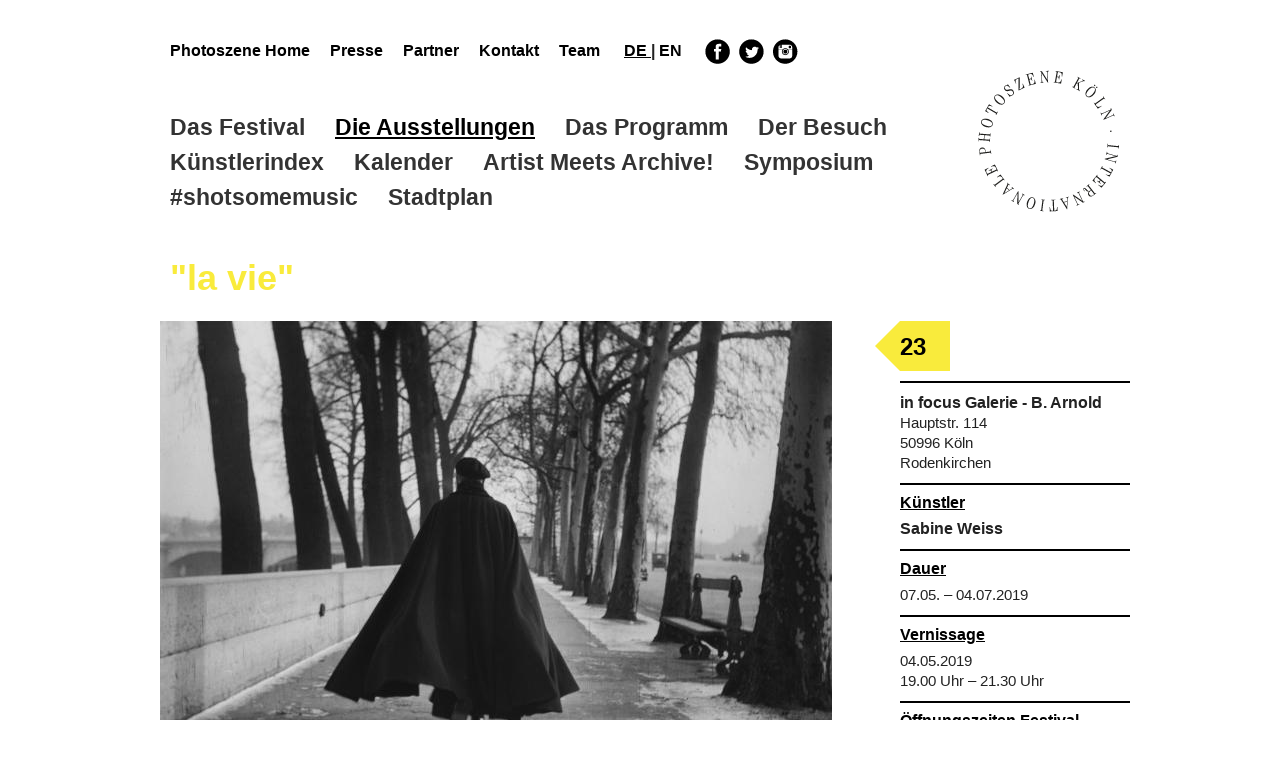

--- FILE ---
content_type: text/html
request_url: http://festival2019.photoszene.de/Festival/la-vie/429.html
body_size: 4643
content:






















<!doctype html>
<html lang="de">
	<!-- Added by HTTrack --><meta http-equiv="content-type" content="text/html;charset=utf-8" /><!-- /Added by HTTrack -->
<head>
		
		<meta charset="utf-8">
			<title>"la vie" - Internationale Photoszene Köln</title>
		<base  />
<meta name="viewport" content="width=device-width; initial-scale=1.0; maximum-scale=1.0; user-scalable=1;">
<meta http-equiv="Content-Type" content="text/html; charset=utf-8" />
<meta name="description" content="Die Ausstellungen">
<meta name="author" content="internationale Photoszene Köln">
		<link rel="stylesheet" type="text/css" href="../../tmp/cache/stylesheet_combined_091b448860636c62dee02ae5a1ba645f.css" />
<link rel="stylesheet" type="text/css" href="../../tmp/cache/stylesheet_combined_9f2e4b29b722fd21bbff3f613720e17a.css" media="screen" />

		
		<!--[if lt IE 9]>
			<script src="http://html5shim.googlecode.com/svn/trunk/html5.js"></script>
		<![endif]-->
	<style>
	html, body, body > #wrap {
    background-color: white;
	}
	
	</style>

		
		<!-- Favicons ================================================== -->
<link rel="shortcut icon" href="../../uploads/layout_img/favicon.ico">
<link rel="apple-touch-icon" href="../../uploads/layout_img/apple-touch-icon.png">
<link rel="apple-touch-icon" sizes="72x72" href="../../uploads/layout_img/apple-touch-icon-72x72.png">
<link rel="apple-touch-icon" sizes="114x114" href="../../uploads/layout_img/apple-touch-icon-114x114.png">
		
	
<!-- ToolBox -->
<link rel="stylesheet" type="text/css" href="../../tmp/cache/ToolBox_combined_1c39c5a0a212cdd2b2bcacc2f8a5c7da.css" media="screen" />

<script type="text/javascript" src="../../tmp/cache/ToolBox_combined_e1ccbf8b15ccf44e9c5164b29da25edd.js"></script>
<script type="text/javascript">jQuery(document).ready(function(){$('a.autolightbox').attr({'data-fancybox-group':"thumb"}).fancybox({prevEffect:'none',nextEffect:'none',closeBtn:false,arrows:true,nextClick:true,helpers:{title:{type:'inside'},thumbs:{width:50,height:50}}});});</script>
</head>	
	<body>
	
		<div id="wrap" style="border-color:white;">
		
			<div class="container">
			<div id="topBtn-Outline">
			<button onclick="topFunction()" id="topBtn" title="Go to top">^</button>
			</div>
				<!-- menu -->
				
<nav class="fourteen columns nav_level1">
	 

  
<ul>
<li><a href="https://www.photoszene.de/de/projekte.html"><span>Photoszene Home</span></a></li><li><a href="../../de/presse.html"><span>Presse</span></a></li><li><a href="../../de/partner.html"><span>Partner</span></a></li><li><a href="../../de/kontakt.html"><span>Kontakt</span></a></li><li><a href="../../de/team.html"><span>Team</span></a></li>
</ul>

	<div class="de_en">
            
    
        

        <span class="active">
            de
        </span>
    
        
    
    |    

        <span class="lang_link">
        <a href="../../en/exhibitions.html">
            en
        </a>
    </span>
    
</div>
	
	<div id="socialmedialinks">
		<a href="https://www.facebook.com/photoszene" target="_blank" id="fblink" title="link zu Facebook">facebook</a> 
		<a href="https://twitter.com/Photoszene" target="_blank" id="twlink" title="link zu Twitter">twitter</a>
		<a href="https://www.instagram.com/photoszene/" target="_blank" id="instalink" title="link zu Instagram">instagram</a>
	</div>
</nav> 

<nav class="fourteen columns nav_level2">
	 

  
<ul>
<li><a href="../../index.html"><span>Das Festival</span></a></li><li class="menuactive"><a class="menuactive" href="../../de/ausstellungen.html"><span>Die Ausstellungen</span></a></li><li><a href="../../de/das-programm.html"><span>Das Programm</span></a></li><li><a href="../../de/besuch.html"><span>Der Besuch</span></a></li><li><a href="../../de/kuenstlerindex.html"><span>Künstlerindex</span></a></li><li><a href="../../de/kalender.html"><span>Kalender</span></a></li><li><a href="../../de/artist-meets-archive.html"><span>Artist Meets Archive&#33;</span></a></li><li><a href="../../de/symposium.html"><span>Symposium</span></a></li><li><a href="../../de/shotsomemusic.html"><span>#shotsomemusic</span></a></li><li><a href="../../de/besuch/stadtplan.html"><span>Stadtplan</span></a></li>
</ul>

</nav>

<nav class="fourteen columns nav_naver naver">
	<ul>
		<li class="backToTop">
			<a href="http://www.photoszene.de/de/"><span>&laquo;</span> Photoszene Home</a>
		</li>
	</ul>
	 

  
<ul>
<li><a href="../../index.html"><span>Das Festival</span></a></li><li class="menuactive"><a class="menuactive" href="../../de/ausstellungen.html"><span>Die Ausstellungen</span></a></li><li><a href="../../de/das-programm.html"><span>Das Programm</span></a></li><li><a href="../../de/besuch.html"><span>Der Besuch</span></a></li><li><a href="../../de/kuenstlerindex.html"><span>Künstlerindex</span></a></li><li><a href="../../de/kalender.html"><span>Kalender</span></a></li><li><a href="../../de/artist-meets-archive.html"><span>Artist Meets Archive&#33;</span></a></li><li><a href="../../de/symposium.html"><span>Symposium</span></a></li><li><a href="../../de/shotsomemusic.html"><span>#shotsomemusic</span></a></li><li><a href="../../de/besuch/stadtplan.html"><span>Stadtplan</span></a></li>
</ul>

	<div class="de_en_switch">
    

    


        <span class="active">
                    <a href="../../en/exhibitions.html">switch to english</a>
            </span>
    
</div>


</nav>



								
			

				<!-- menu // -->
				<h1 class="logo">
								<a href="../../index.html">internationale Photoszene Köln-Logo</a>
								</h1>
			</div><!-- container // -->
			
			<div class="container">
				<section class="clearfix contentbereich">
									
									
			
			
					
					<div class="twelve columns maincontentarea">
						
												
						


						
								 



</div>

<div class="sixteen columns headlines detailsite">
	<h2>"la vie"</h2>
</div>
					
<div class="sixteen columns alpha omega inhalte">
	<div class="row">
		<div class="twelve columns alpha">
		<ul class="rslides" id="slider">
		
    		    		<li>
    		<img class="scale-with-grid" src="../../uploads/_CGSmartImage/img-44591a62fc274b24ddb4a1ef43055a6a.jpg" width="672" height="485" alt="Galerie_in focus Galerie - B. Arnold_ID5042_b1.jpg"/>
    		<p class="BU">
    		    		&copy; Sabine Weiss; courtesy in focus Galerie, Köln
    					</p>
    		</li>
    		    		
    		    		<li>
    		<img class="scale-with-grid" src="../../uploads/_CGSmartImage/img-40563c92f3c5d50d6d648a547aef15e3.jpg" width="338" height="485" alt="Galerie_in focus Galerie - B. Arnold_ID5042_b2.jpg"/>
    		<p class="BU">
    		    		&copy; Sabine Weiss; courtesy in focus Galerie, Köln
    					</p>
    		</li>
    		    		
    		    		<li>
    	    <img class="scale-with-grid" src="../../uploads/_CGSmartImage/img-2a1554adc86bd667a32e06ce7a9cb046.jpg" width="392" height="485" alt="Galerie_in focus Galerie - B. Arnold_ID5042_b3.jpg"/>
    		<p class="BU">
    		    		&copy; Sabine Weiss; courtesy in focus Galerie, Köln
    					</p>
    		</li>
    		    		
    		    		<li>
    		<img class="scale-with-grid" src="../../uploads/_CGSmartImage/img-f3d3fa114a331cd9a5fa106512d51404.jpg" width="384" height="485" alt="Galerie_in focus Galerie - B. Arnold_ID5042_b4.jpg"/>
    		<p class="BU">
    		    		&copy; Sabine Weiss; courtesy in focus Galerie, Köln
    					</p>
    		</li>
    		    		
    		    		<li>
    		<img class="scale-with-grid" src="../../uploads/_CGSmartImage/img-fcc877a40c0bc3dfbd1afa653dfec719.jpg" width="493" height="485" alt="Galerie_in focus Galerie - B. Arnold_ID5042_b5.jpg"/>
    		<p class="BU">
    		    		&copy; Sabine Weiss; courtesy in focus Galerie, Köln
    					</p>
    		</li>
    		    		
    		    		<li>
    		<img class="scale-with-grid" src="../../uploads/_CGSmartImage/img-eea53b5ac6d359474b0357db51bd08ff.jpg" width="707" height="485" alt="Galerie_in focus Galerie - B. Arnold_ID5042_b6.jpg"/>
    		<p class="BU">
    		    		&copy; Sabine Weiss; courtesy in focus Galerie, Köln
    					</p>
    		</li>
    		    	</ul>
		
			
			
			
			<div class="ausstellungsbeschreibung">
							Sabine Weiss ist die Grande Dame der humanistischen Fotografie. Die Französin hat in über sieben Jahrzehnten ein Lebenswerk zusammengetragen, in dessen Mittelpunkt Paris steht. Unter „sehen“ versteht sie, bewegt zu werden von den visuell erfassbaren Eindrücken der Umwelt und von den Zusammenhängen, die sich darin andeuten. Die Fähigkeit ihres fotografischen Sehens ist außergewöhnlich präzise und hat ein Zeitgefühl konserviert, das bis heute prägend wirkt.
				
				
	
	
			</div>
        </div>

		<div class="four columns omega detailside">
		
		<div id="ausstellungsnummer">23</div>
		
		
		
		
		
		<hr />
    	<p> <strong>in focus Galerie - B. Arnold</strong><br />
		Hauptstr. 114<br />
		50996 Köln<br />
		Rodenkirchen<br />
		</p>
	
	    		<hr />
		<h5 class="sidebar">Künstler</h5>
		<strong>Sabine Weiss</strong>
				
		<hr />
		<h5 class="sidebar">Dauer</h5>
		<p>07.05. &ndash; 04.07.2019</p>
		<hr />
		
		        <h5 class="sidebar">Vernissage</h5>
        <p>04.05.2019</br>
        			19.00 Uhr  &ndash; 21.30 Uhr                </p>
        <hr />
        		
				<h5 class="sidebar">Öffnungszeiten Festival</h5>
		
				    <p><p>Di – Fr 16 – 19 Uhr <br />Sa 11 – 15 Uhr <br />10. Mai 16 – 21 Uhr <br />11. Mai + 12. Mai 11 – 18 Uhr</p></p>
        		<hr />
				
				
					<h5 class="sidebar">Weitere Veranstaltungen</h5>
							<p>Guided Tour and Booksigning with Sabine Weiss</p>
				<p class="weitererTermin">11.05.2019</br>
				15.00 Uhr  &ndash; 17.30 Uhr</p>
				
		
									<p>Geführte Tour mit Galerist B. Arnold - Verkauf signierter Bücher</p>
				<p class="weitererTermin">12.05.2019</br>
				12.00 Uhr </p>
				
				
									<p>Geführte Tour mit Galerist B. Arnold - Verkauf signierter Bücher</p>
				<p class="weitererTermin">12.05.2019</br>
				16.00 Uhr </p>
				
				
				
				
				
		<hr />		
		
		
				
			<h5 class="sidebar">Internet</h5>
		<p><a href="http://www.infocusgalerie.com/" target="_blank">
						&gt; in focus Galerie - B. Arnold
			</a>
		</p>
		
				
				
				
	<hr />
	
	
		
		

			
<a target="_blank" href="https://maps.google.com/?q=Hauptstr.+114+K%c3%b6ln"><img src="https://maps.googleapis.com/maps/api/staticmap?center=50.892193,6.995897&amp;zoom=15&amp;scale=1&amp;size=230x230&amp;key=AIzaSyDm3C5HsSxJ6xKlKEDKFxtqFcEH1enNcn0&amp;maptype=roadmap&amp;sensor=false&amp;format=png&amp;visual_refresh=true&amp;markers=icon:https://festival2018.photoszene.de/uploads/layout_img/markerbilder/23.png|50.892193,6.995897" alt="in focus Galerie - B. Arnold"  title="in focus Galerie - B. Arnold"/></a>
		
		</div><!-- detailside // -->
	<div class="twelve columns">
																																																																																																																																																																																																																																																																																																																																	
                                                                                                                                                              
<div class="seitennavigation">

	<p class="prev-button">
    <a href="../polaroids/429.html" title="POLAROIDS / photography in space"><span class="links">&lt;</span>&nbsp;22 </a>
	</p>

<p class="uebersicht"><a href="../../de/ausstellungen.html" class="return-link">Ausstellungsübersicht</a></p>

	<p class="next-button">
	<a href="../zwei-blicke-auf-ein-werk/429.html" title="Zwei Blicke auf ein Werk">24 <span>&gt;</span></a>
	</p>
</div>
		</div>
		
		
	</div><!-- row // -->
</div><!-- sixteen columns // -->


						
					</div>
				</section>
				
								
				
								
				<hr class="footerhr" />
<footer class="container footer">
<div class="one-third column" id="contact"><h5>Kontakt</h5>
<p>Internationale Photoszene Köln<br />
Im MediaPark 7<br />
50670 Köln</p>
<p>info@photoszene.de</p>
</div> 	 

<div class="one-third column" id="impressum">
<h5><a href="../../de/impressum.html" title="Impressum und Datenschutz" >Impressum und Datenschutz</a></h5>
</div>

<div class="one-third column" id="newsletter">
<h5>Newsletter</h5>
<p><a href="http://newsletter.photoszene.de/">hier bestellen</a></p>
</div>

</footer>
			</div><!-- container // -->
			
		</div><!-- wrap // -->
		
<!-- include jQuery -->

<!-- include Scriptbox // SimpleExpand, responsiveSlides v1.54, Naver v3.0.8, MixItUp v2.1.6, Slimbox v2.05,   -->
<script src="../../js/scriptbox.js"></script>
	
<script type="text/javascript">
		$(function () {
			$('.expander').simpleexpand(); 
			
			$("#slider").responsiveSlides({
				auto: true,
				pager: true,
				speed: 300,
				maxwidth: 700,
				pause: true
			});
			
		});

		$(document).ready(function() {
			$(".naver").naver();
			
				$(".toggle").hide();
			$(".toggleswitch").click(function()
			{
				$(this).toggleClass("plus");
				$(this).next().toggleClass("zeigen");
			});
			
		});
</script>
		
		<script>
window.lazySizesConfig.expand = 9;

$(function() {
	$('#mixitContainer').mixItUp({
	load: {
		filter: 'all'
	}
});

	});
</script>

		
		<script>
// When the user scrolls down 20px from the top of the document, show the button
window.onscroll = function() {scrollFunction()};

function scrollFunction() {
  if (document.body.scrollTop > 200 || document.documentElement.scrollTop > 200) {
	document.getElementById("topBtn").style.display = "block";
	document.getElementById("topBtn-Outline").style.display = "block";

  } else {
	document.getElementById("topBtn").style.display = "none";
	document.getElementById("topBtn-Outline").style.display = "none";
  }
}

// When the user clicks on the button, scroll to the top of the document
function topFunction() {
  document.body.scrollTop = 0;
  document.documentElement.scrollTop = 0;
}
</script>
		
		
		
<!-- Matomo -->
<script type="text/javascript">
  var _paq = window._paq || [];
  /* tracker methods like "setCustomDimension" should be called before "trackPageView" */
  _paq.push(['trackPageView']);
  _paq.push(['enableLinkTracking']);
  (function() {
    var u="http://analyse.photoszene.de/";
    _paq.push(['setTrackerUrl', u+'matomo.php']);
    _paq.push(['setSiteId', '4']);
    var d=document, g=d.createElement('script'), s=d.getElementsByTagName('script')[0];
    g.type='text/javascript'; g.async=true; g.defer=true; g.src=u+'matomo.js'; s.parentNode.insertBefore(g,s);
  })();
</script>
<!-- End Matomo Code -->


	
	</body>
</html>


--- FILE ---
content_type: text/css
request_url: http://festival2019.photoszene.de/tmp/cache/stylesheet_combined_091b448860636c62dee02ae5a1ba645f.css
body_size: 12799
content:
/* @import must be at top of file, otherwise CSS will not work 
@import url("//hello.myfonts.net/count/2b2c61");


@font-face {font-family: 'CenturyOldSty-Reg';src: url('https://festival2019.photoszene.de/webfonts/2B2C61_0_0.eot');src: url('https://festival2019.photoszene.de/webfonts/2B2C61_0_0.eot?#iefix') format('embedded-opentype'),url('https://festival2019.photoszene.de/webfonts/2B2C61_0_0.woff') format('woff'),url('https://festival2019.photoszene.de/webfonts/2B2C61_0_0.ttf') format('truetype');}


@font-face {font-family: 'Nanami-Book';src: url('https://festival2019.photoszene.de/webfonts/2B2C61_1_0.eot');src: url('https://festival2019.photoszene.de/webfonts/2B2C61_1_0.eot?#iefix') format('embedded-opentype'),url('https://festival2019.photoszene.de/webfonts/2B2C61_1_0.woff') format('woff'),url('https://festival2019.photoszene.de/webfonts/2B2C61_1_0.ttf') format('truetype');}


@font-face {font-family: 'Nanami-Bld';src: url('https://festival2019.photoszene.de/webfonts/2B2C61_2_0.eot');src: url('https://festival2019.photoszene.de/webfonts/2B2C61_2_0.eot?#iefix') format('embedded-opentype'),url('https://festival2019.photoszene.de/webfonts/2B2C61_2_0.woff') format('woff'),url('https://festival2019.photoszene.de/webfonts/2B2C61_2_0.ttf') format('truetype');}

*/


/*
* Skeleton V1.2
* Copyright 2011, Dave Gamache
* www.getskeleton.com
* Free to use under the MIT license.
* http://www.opensource.org/licenses/mit-license.php
* 6/20/2012
*/


/* Table of Content
==================================================
	#Reset & Basics
	#Basic Styles
	#Site Styles
	#Typography
	#Links
	#Lists
	#Images
	#Buttons
	#Forms
	#Misc */


/* #Reset & Basics (Inspired by E. Meyers)
================================================== */
	html, body, div, span, applet, object, iframe, h1, h2, h3, h4, h5, h6, p, blockquote, pre, a, abbr, acronym, address, big, cite, code, del, dfn, em, img, ins, kbd, q, s, samp, small, strike, strong, sub, sup, tt, var, b, u, i, center, dl, dt, dd, ol, ul, li, fieldset, form, label, legend, table, caption, tbody, tfoot, thead, tr, th, td, article, aside, canvas, details, embed, figure, figcaption, footer, header, hgroup, menu, nav, output, ruby, section, summary, time, mark, audio, video {
		margin: 0;
		padding: 0;
		border: 0;
		font-size: 100%;
		font: inherit;
		vertical-align: baseline; }
	article, aside, details, figcaption, figure, footer, header, hgroup, menu, nav, section {
		display: block; }
	body {
		line-height: 0; }
	ol, ul {
		list-style: none; }
	q {
		quotes: none; }
	
	q:before, q:after {
		content: '';
		content: none; }
	table {
		border-collapse: collapse;
		border-spacing: 0; }


/* #Basic Styles
================================================== */
	body > #wrap {
		background: #fff;
		font: 16px/23px Arial, sans-serif;
		color: #222;
		-webkit-font-smoothing: antialiased; /* Fix for webkit rendering */
		-webkit-text-size-adjust: 100%;
 }


/* #Typography
================================================== */
	h1, h2, h3, h4, h5, h6 {
		color: #000;
		font-family: Arial, sans-serif;
		font-weight: bold;
		letter-spacing: 1.5px;}
	h1 a, h2 a, h3 a, h4 a, h5 a, h6 a { font-weight: inherit; }
h1 { font-size: 65px; line-height: 1.2;  letter-spacing: 0px; text-decoration:underline;}
h2 { font-size: 36px; line-height: 1.25; letter-spacing: 0px; }
h3 { font-size: 28px; line-height: 1.3;  letter-spacing: 0px; margin-bottom: 13px; }
h4 { font-size: 24px; line-height: 1.35; letter-spacing: 0px; }
h5 { font-size: 18px; line-height: 1.5;  letter-spacing: 0px; }
h6 {
    font-size: 16px;
    line-height: 1.6;
    letter-spacing: 0.0625em;
    margin-bottom: 10px;
    text-decoration: underline;
    text-transform: uppercase;
}
	.subheader { color: #777; }

	p { margin: 0 0 20px 0; }
	p img { margin: 0; }
	p.lead { font-size: 21px; line-height: 27px; color: #777;  }

	em { font-style: italic; }
	strong { font-weight: bold;}
	small { font-size: 80%; }


/* #Links
================================================== */
	a, a:visited { color: #333; text-decoration: underline; outline: 0; }
	a:hover, a:focus { color: #000; }
	p a, p a:visited { line-height: inherit; }


/* #Lists
================================================== */
	ul, ol { margin-bottom: 20px; }
	ul { list-style: none outside; }
	ol { list-style: decimal; }
	ol, ul.square, ul.circle, ul.disc { margin-left: 30px; }
	ul.square { list-style: square outside; }
	ul.circle { list-style: circle outside; }
	ul.disc { list-style: disc outside; }
	ul ul, ul ol,
	ol ol, ol ul { margin: 4px 0 5px 30px; font-size: 90%;  }
	ul ul li, ul ol li,
	ol ol li, ol ul li { margin-bottom: 6px; }
	li { line-height: 18px; margin-bottom: 12px; }
	ul.large li { line-height: 21px; }
	li p { line-height: 21px; }

/* #Images
================================================== */

	img.scale-with-grid {
		max-width: 100%;
		height: auto; }


/* #Buttons
================================================== */

	.button,
	button,
	input[type="submit"],
	input[type="reset"],
	input[type="button"] {
		background: #eee; /* Old browsers */
		background: #eee -moz-linear-gradient(top, rgba(255,255,255,.2) 0%, rgba(0,0,0,.2) 100%); /* FF3.6+ */
		background: #eee -webkit-gradient(linear, left top, left bottom, color-stop(0%,rgba(255,255,255,.2)), color-stop(100%,rgba(0,0,0,.2))); /* Chrome,Safari4+ */
		background: #eee -webkit-linear-gradient(top, rgba(255,255,255,.2) 0%,rgba(0,0,0,.2) 100%); /* Chrome10+,Safari5.1+ */
		background: #eee -o-linear-gradient(top, rgba(255,255,255,.2) 0%,rgba(0,0,0,.2) 100%); /* Opera11.10+ */
		background: #eee -ms-linear-gradient(top, rgba(255,255,255,.2) 0%,rgba(0,0,0,.2) 100%); /* IE10+ */
		background: #eee linear-gradient(top, rgba(255,255,255,.2) 0%,rgba(0,0,0,.2) 100%); /* W3C */
	  border: 1px solid #aaa;
	  border-top: 1px solid #ccc;
	  border-left: 1px solid #ccc;
	  -moz-border-radius: 3px;
	  -webkit-border-radius: 3px;
	  border-radius: 3px;
	  color: #444;
	  display: inline-block;
	  font-size: 11px;
	  font-weight: bold;
	  text-decoration: none;
	  text-shadow: 0 1px rgba(255, 255, 255, .75);
	  cursor: pointer;
	  margin-bottom: 20px;
	  line-height: normal;
	  padding: 8px 10px;
	  font-family: Arial, sans-serif; }

	.button:hover,
	button:hover,
	input[type="submit"]:hover,
	input[type="reset"]:hover,
	input[type="button"]:hover {
		color: #222;
		background: #ddd; /* Old browsers */
		background: #ddd -moz-linear-gradient(top, rgba(255,255,255,.3) 0%, rgba(0,0,0,.3) 100%); /* FF3.6+ */
		background: #ddd -webkit-gradient(linear, left top, left bottom, color-stop(0%,rgba(255,255,255,.3)), color-stop(100%,rgba(0,0,0,.3))); /* Chrome,Safari4+ */
		background: #ddd -webkit-linear-gradient(top, rgba(255,255,255,.3) 0%,rgba(0,0,0,.3) 100%); /* Chrome10+,Safari5.1+ */
		background: #ddd -o-linear-gradient(top, rgba(255,255,255,.3) 0%,rgba(0,0,0,.3) 100%); /* Opera11.10+ */
		background: #ddd -ms-linear-gradient(top, rgba(255,255,255,.3) 0%,rgba(0,0,0,.3) 100%); /* IE10+ */
		background: #ddd linear-gradient(top, rgba(255,255,255,.3) 0%,rgba(0,0,0,.3) 100%); /* W3C */
	  border: 1px solid #888;
	  border-top: 1px solid #aaa;
	  border-left: 1px solid #aaa; }

	.button:active,
	button:active,
	input[type="submit"]:active,
	input[type="reset"]:active,
	input[type="button"]:active {
		border: 1px solid #666;
		background: #ccc; /* Old browsers */
		background: #ccc -moz-linear-gradient(top, rgba(255,255,255,.35) 0%, rgba(10,10,10,.4) 100%); /* FF3.6+ */
		background: #ccc -webkit-gradient(linear, left top, left bottom, color-stop(0%,rgba(255,255,255,.35)), color-stop(100%,rgba(10,10,10,.4))); /* Chrome,Safari4+ */
		background: #ccc -webkit-linear-gradient(top, rgba(255,255,255,.35) 0%,rgba(10,10,10,.4) 100%); /* Chrome10+,Safari5.1+ */
		background: #ccc -o-linear-gradient(top, rgba(255,255,255,.35) 0%,rgba(10,10,10,.4) 100%); /* Opera11.10+ */
		background: #ccc -ms-linear-gradient(top, rgba(255,255,255,.35) 0%,rgba(10,10,10,.4) 100%); /* IE10+ */
		background: #ccc linear-gradient(top, rgba(255,255,255,.35) 0%,rgba(10,10,10,.4) 100%); /* W3C */ }

	.button.full-width,
	button.full-width,
	input[type="submit"].full-width,
	input[type="reset"].full-width,
	input[type="button"].full-width {
		width: 100%;
		padding-left: 0 !important;
		padding-right: 0 !important;
		text-align: center; }

	/* Fix for odd Mozilla border & padding issues */
	button::-moz-focus-inner,
	input::-moz-focus-inner {
    border: 0;
    padding: 0;
	}


/* #Forms
================================================== */

	form {
		margin-bottom: 20px; }
	fieldset {
		margin-bottom: 20px; }
	input[type="text"],
	input[type="password"],
	input[type="email"],
	textarea,
	select {
		border: 1px solid #ccc;
		padding: 6px 4px;
		outline: none;
		-moz-border-radius: 2px;
		-webkit-border-radius: 2px;
		border-radius: 2px;
		font: 13px Arial, sans-serif;
		color: #777;
		margin: 0;
		width: 210px;
		max-width: 100%;
		display: block;
		margin-bottom: 20px;
		background: #fff; }
	select {
		padding: 0; }
	input[type="text"]:focus,
	input[type="password"]:focus,
	input[type="email"]:focus,
	textarea:focus {
		border: 1px solid #aaa;
 		color: #444;
 		-moz-box-shadow: 0 0 3px rgba(0,0,0,.2);
		-webkit-box-shadow: 0 0 3px rgba(0,0,0,.2);
		box-shadow:  0 0 3px rgba(0,0,0,.2); }
	textarea {
		min-height: 60px; }
	label,
	legend {
		display: block;
		font-weight: bold;
		font-size: 13px;  }
	select {
		width: 220px; }
	input[type="checkbox"] {
		display: inline; }
	label span,
	legend span {
		font-weight: normal;
		font-size: 13px;
		color: #444; }

/* #Misc
================================================== */
	.remove-bottom { margin-bottom: 0 !important; }
	.half-bottom { margin-bottom: 10px !important; }
	.add-bottom { margin-bottom: 20px !important; }


/* SLIMBOX */

#lbOverlay {
	position: fixed;
	z-index: 9999;
	left: 0;
	top: 0;
	width: 100%;
	height: 100%;
	background-color: #000;
	cursor: pointer;
}

#lbCenter, #lbBottomContainer {
	position: absolute;
	z-index: 9999;
	overflow: hidden;
	background-color: #fff;
}

.lbLoading {
	background: #fff url(../../uploads/layout_img/loading.gif) no-repeat center;
}

#lbImage {
	position: absolute;
	left: 0;
	top: 0;
	border: 10px solid #fff;
	background-repeat: no-repeat;
}

#lbPrevLink, #lbNextLink {
	display: block;
	position: absolute;
	top: 0;
	width: 50%;
	outline: none;
}

#lbPrevLink {
	left: 0;
}

#lbPrevLink:hover {
	background: transparent url(../../uploads/layout_img/prevlabel.gif) no-repeat 0 15%;
}

#lbNextLink {
	right: 0;
}

#lbNextLink:hover {
	background: transparent url(../../uploads/layout_img/nextlabel.gif) no-repeat 100% 15%;
}

#lbBottom {
	font-family: Arial, Helvetica, sans-serif;
	font-size: 10px;
	color: #666;
	line-height: 1.4em;
	text-align: left;
	border: 10px solid #fff;
	border-top-style: none;
}

#lbCloseLink {
	display: block;
	float: right;
	width: 66px;
	height: 22px;
	background: transparent url(../../uploads/layout_img/closelabel.gif) no-repeat center;
	margin: 5px 0;
	outline: none;
}

#lbCaption, #lbNumber {
	margin-right: 71px;
}

#lbCaption {
	font-weight: bold;
}

/* Stylesheet: ipk_base Modified On 2019-03-16 12:40:29 */
/*
* Skeleton V1.2
* Copyright 2011, Dave Gamache
* www.getskeleton.com
* Free to use under the MIT license.
* http://www.opensource.org/licenses/mit-license.php
* 6/20/2012
*/


/* Table of Contents
==================================================
    #Base 960 Grid
    #Tablet (Portrait)
    #Mobile (Portrait)
    #Mobile (Landscape)
    #Clearing */



/* #Base 960 Grid
================================================== */

    .container                                 { position: relative; width: 960px; margin: 0 auto; padding: 0; }
    .container .column,
    .container .columns                         { float: left; display: inline; margin-left: 10px; margin-right: 10px; }
    .row                                        { margin-bottom: 20px; }

    /* Nested Column Classes */
    .column.alpha, .columns.alpha               { margin-left: 0; }
    .column.omega, .columns.omega               { margin-right: 0; }

    /* Base Grid */
    .container .one.column,
    .container .one.columns                     { width: 40px;  }
    .container .two.columns                     { width: 100px; }
    .container .three.columns                   { width: 160px; }
    .container .four.columns                    { width: 220px; }
    .container .five.columns                    { width: 280px; }
    .container .six.columns                     { width: 340px; }
    .container .seven.columns                   { width: 400px; }
    .container .eight.columns                   { width: 460px; }
    .container .nine.columns                    { width: 520px; }
    .container .ten.columns                     { width: 580px; }
    .container .eleven.columns                  { width: 640px; }
    .container .twelve.columns                  { width: 700px; }
    .container .thirteen.columns                { width: 760px; }
    .container .fourteen.columns                { width: 820px; }
    .container .fifteen.columns                 { width: 880px; }
    .container .sixteen.columns                 { width: 940px; }

    .container .one-third.column                { width: 300px; }
    .container .two-thirds.column               { width: 620px; }

    /* Offsets */
    .container .offset-by-one                   { padding-left: 60px;  }
    .container .offset-by-two                   { padding-left: 120px; }
    .container .offset-by-three                 { padding-left: 180px; }
    .container .offset-by-four                  { padding-left: 240px; }
    .container .offset-by-five                  { padding-left: 300px; }
    .container .offset-by-six                   { padding-left: 360px; }
    .container .offset-by-seven                 { padding-left: 420px; }
    .container .offset-by-eight                 { padding-left: 480px; }
    .container .offset-by-nine                  { padding-left: 540px; }
    .container .offset-by-ten                   { padding-left: 600px; }
    .container .offset-by-eleven                { padding-left: 660px; }
    .container .offset-by-twelve                { padding-left: 720px; }
    .container .offset-by-thirteen              { padding-left: 780px; }
    .container .offset-by-fourteen              { padding-left: 840px; }
    .container .offset-by-fifteen               { padding-left: 900px; }


/*  #Mobile (Portrait)
================================================== */

    /* Note: Design for a width of 320px */

@media only screen and (min-width: 340px) and (max-width:767px) {

        .container { width: 300px; }
        .container .columns,
        .container .column { margin: 0px 0px 0 0px; }

        .container .one.column,
        .container .one.columns,
        .container .two.columns,
        .container .three.columns,
        .container .four.columns,
        .container .five.columns,
        .container .six.columns,
        .container .seven.columns,
        .container .eight.columns,
        .container .nine.columns,
        .container .ten.columns,
        .container .eleven.columns,
        .container .twelve.columns,
        .container .thirteen.columns,
        .container .fourteen.columns,
        .container .fifteen.columns,
        .container .sixteen.columns,
        .container .one-third.column,
        .container .two-thirds.column  { width: 300px; margin:0px; }

        /* Offsets */
        .container .offset-by-one,
        .container .offset-by-two,
        .container .offset-by-three,
        .container .offset-by-four,
        .container .offset-by-five,
        .container .offset-by-six,
        .container .offset-by-seven,
        .container .offset-by-eight,
        .container .offset-by-nine,
        .container .offset-by-ten,
        .container .offset-by-eleven,
        .container .offset-by-twelve,
        .container .offset-by-thirteen,
        .container .offset-by-fourteen,
        .container .offset-by-fifteen { padding-left: 0; }

}

 @media only screen and (max-width:339px) {

        .container { width: 280px; }
        .container .columns,
        .container .column { margin: 0px 0px 0 0px; }

        .container .one.column,
        .container .one.columns,
        .container .two.columns,
        .container .three.columns,
        .container .four.columns,
        .container .five.columns,
        .container .six.columns,
        .container .seven.columns,
        .container .eight.columns,
        .container .nine.columns,
        .container .ten.columns,
        .container .eleven.columns,
        .container .twelve.columns,
        .container .thirteen.columns,
        .container .fourteen.columns,
        .container .fifteen.columns,
        .container .sixteen.columns,
        .container .one-third.column,
        .container .two-thirds.column  { width: 280px; margin:0px; }

        /* Offsets */
        .container .offset-by-one,
        .container .offset-by-two,
        .container .offset-by-three,
        .container .offset-by-four,
        .container .offset-by-five,
        .container .offset-by-six,
        .container .offset-by-seven,
        .container .offset-by-eight,
        .container .offset-by-nine,
        .container .offset-by-ten,
        .container .offset-by-eleven,
        .container .offset-by-twelve,
        .container .offset-by-thirteen,
        .container .offset-by-fourteen,
        .container .offset-by-fifteen { padding-left: 0; }

}




/* #Mobile (Landscape)
================================================== */

    /* Note: Design for a width of 480px */

    @media only screen and (min-width: 480px) and (max-width: 767px) {
        .container { width: 420px; }
        .container .columns,
        .container .column { margin: 0px; }

        .container .one.column,
        .container .one.columns,
        .container .two.columns,
        .container .three.columns,
        .container .four.columns,
        .container .five.columns,
        .container .six.columns,
        .container .seven.columns,
        .container .eight.columns,
        .container .nine.columns,
        .container .ten.columns,
        .container .eleven.columns,
        .container .twelve.columns,
        .container .thirteen.columns,
        .container .fourteen.columns,
        .container .fifteen.columns,
        .container .sixteen.columns,
        .container .one-third.column,
        .container .two-thirds.column { width: 400px; }
    }


/* #Clearing
================================================== */

    /* Self Clearing Goodness */
    .container:after { content: "\0020"; display: block; height: 0; clear: both; visibility: hidden; }

    /* Use clearfix class on parent to clear nested columns,
    or wrap each row of columns in a <div class="row"> */
    .clearfix:before,
    .clearfix:after,
    .row:before,
    .row:after {
      content: '\0020';
      display: block;
      overflow: hidden;
      visibility: hidden;
      width: 0;
      height: 0; }
    .row:after,
    .clearfix:after {
      clear: both; }
    .row,
    .clearfix {
      zoom: 1; 
	  display: inline-block;}

    /* You can also use a <br class="clear" /> to clear columns */
    .clear {
      clear: both;
      display: block;
      overflow: hidden;
      visibility: hidden;
      width: 0;
      height: 0;
    }
	
	

			
			/* Bereich nicht für IE-mac Anfang \*/
			* html .clearfix { height: 1%;}
			.clearfix {display: block;}
			/* Bereich nicht für IE-mac Ende */
			

/* Stylesheet: ipk_skeleton Modified On 2018-04-16 11:25:19 */



/* ausgabe aller daten */
.item.rahmen {
    border: 5px solid;
    padding: 10px;
    margin-bottom: 2em;
}
/* ausgabe aller daten // */


/* Table of Content
	==================================================
	#Site Styles
	#Page Styles
	#Media Queries
#Font-Face */

/* #Site Styles
	================================================== */
* { 
	-webkit-box-sizing: border-box; /* Safari/Chrome, other WebKit */
	-moz-box-sizing: border-box;    /* Firefox, other Gecko */
	box-sizing: border-box;         /* Opera/IE 8+ */
	margin:0;
	padding:0;
}

.code {
    font-family: courier, serif;
    color:white;
    font-size: white;
    background-color:red;
    padding: 5px;
}

/* sticky footer CSS */
html {
    overflow-y: scroll;
}
html, body, #wrap {
	height: 100%;
	background-color: #f9eb3c;
}

body > #wrap {
	height: auto; 
	min-height: 100%;
	background-color: #f9eb3c;
}

#wrap { 
	position: relative; 
	width: 1020px; 
	margin: 0 auto; 
	padding: 0; 
	background-color:white; 
}

/* sticky footer // */

#topBtn {
display: none;
position: fixed;
bottom: 20px;
right: 30px;
z-index: 1000;
border: none;
outline: none;
background: #f9eb3c;
color: black;
cursor: pointer;
padding: 0px;
border-radius: 0px;
font-size: 35px;
font-weight: lighter;
width: 50px;
height: 36px;
-webkit-transition: all 0.25s ease;
transition: all 0.25s ease;
}

#topBtn::before {
content: "";
position: absolute;
right: 0;
top: -40px;
width: 0;
height: 0;
z-index: 1000;
border-top: 25px solid transparent;
border-right: 25px solid transparent;
border-bottom: 15px solid #f9eb3c;
border-left: 25px solid transparent;
-webkit-transition: all 0.25s ease;
transition: all 0.25s ease;
}

#topBtn-Outline {
display: none;
height: 40px;
width: 56px;
z-index: 1000;
background-color: black;
position: fixed;
bottom: 27px;
right: 27px;
}

#topBtn-Outline::before {
content: "";
position: absolute;
right: 0;
top: -33px;
width: 0;
height: 0;
z-index: 1000;
border-top: 16px solid transparent;
border-right: 28px solid transparent;
border-bottom: 17px solid black;
border-left: 28px solid transparent;
}

#topBtn:hover {
	background-color: lightgrey;
}

 #topBtn:hover::before {
	border-bottom: 15px solid lightgrey;
}

/* topBtn // */

hr { 
    border: solid black; 
    border-width: 0px 0 0 0 ; 
    clear: both; 
    margin: 30px 0; 
    height: 3px; 
    background-color: black;
}

p.trenner:after {
    content: "";
    display: block;
    margin: 30px 0;
    height:3px;
    background-color: black;
}

p img {
	margin: 0 10px;
	padding: 10px;
}

.maincontentarea p img {
    margin: 0;
    padding: 0;
}

/* verlinktes bild im inhaltsbereich */
div.bild > a > img {
    margin-bottom: 1em;
}

@media only screen and (max-width: 767px) {

	img {
		max-width: 100%;
		height:auto;
	}
	


}



@media only screen and (min-width: 768px) and (max-width: 1040px) {
		
	#wrap {
		width: 100%;
	}
	
.container {
	width: 660px;
}

}

@media only screen and (max-width: 767px) {
	
	body > #wrap{
		font-size:15px;
		line-height:19px;
		}
		
	#wrap { 
		position: relative; 
		width: 100%; 
		margin: 0 auto; 
		padding: 0 10px 0 10px; 
		background-color:white; 
		border:0px solid #f9eb3c;
	}
	
	hr {
		margin:1em 0;
	}
		
	.smaller > p {
		line-height:15px;
	}
		
}




/* blockquote */
blockquote {
  position: relative;
  display: inline-block;
  padding: 54px 0 0 0;
  color: #333;
  text-align: left;
	font-style: italic;
	margin-bottom: 1em;
}


blockquote::before {
  display: block;
  position: absolute;
  top: 51px;
  left: -20px;
  content: "“";
  font-size: 165px;
  font-style: italic;
  font-weight: bold;
  color: #000;
}

blockquote p:last-child {
    color: black;
    font-size: 12px;
    font-weight: normal;
    margin-top: -2em;
    margin-bottom: 0;
}
/* blockquote // */

.CMSMSBody {
    line-height: 23px;
}

.CMSMSBody p.trenner:after {
content: "";
    display: block;
    margin: 15px 0;
    border-bottom: 3px solid black;
    }
    

/* logo */
h1.logo {
	height: 142px;
	width: 142px;
	background-color: transparent;
	right: 0px;
	top: 70px;
	position: absolute;
	background-image: url(../../uploads/layout_img/photoszene_logo.svg);
	background-size: contain;
	font: 0/0 a;
	text-shadow: none;
	color: transparent;
	z-index: 100;
	-webkit-transition: all 0.5s ease 0s;
        transition: all 0.5s ease 0s;
}

h1.logo:hover {
	-webkit-transform: rotate(160deg);
    -ms-transform: rotate(160deg);
        transform: rotate(160deg);
}



.logo > a {
    border: 0 none;
    color: transparent;
    display: block;
    font-size: 0;
    height: 142px;
    width: 142px;
}


h3.footerlogo {
	height: 205px;
	width:205px;
	background-color: transparent;
	right:-10px;
	top:0px;
	position: relative;
	background-image: url(../../uploads/layout_img/ipk_logo.gif);
	font: 0/0 a;
	text-shadow: none;
	color: transparent;
}

h3 {
	font-family: Arial, sans-serif;
	font-size: 20px;
	text-transform: uppercase;
	color: #767676;
}

h4 {
	text-transform: uppercase;
	font-size: 17px;
	margin-top:20px;
	}
	

/* reviewer anpassungen */
	
.reviewer > h4 {
    margin-bottom: -10px;
}

span.reviewer {
    font-size: 12px;
    text-transform: uppercase;
}

@media only screen and (max-width: 767px) {
.reviewer > h4 {
    margin-bottom: -7px;
}
}

/* reviewer anpassungen // */

h4.h4mobil {
    display:none;
}

/* tablet hochkant */
@media only screen and (min-width: 768px) and (max-width: 1040px) {
	h1.logo {
		display: none;
	}
	
	.container section.columns.eight {
		background: transparent;
		width: 300px;
		margin: 0 15px 15px;
		height: 250px;
	}
	
	.container section.columns.eight.festivallist {
		background: transparent;
		width: 300px;
		margin: 0 15px 15px;
		height: 100%;
	}
	
	.container > div.BildKeinText section.columns.eight.festivallist {
		height: 250px;
	}
	
	.container > div.BildKeinText section.columns.eight.festivallist > p.linkbottom {
		position: absolute;
		right: 0;
		bottom: 0;
	}
	
	.prlist.reviewer.columns.eight {
		margin-top: 1em;
	}
	
	span.reviewer {
		height: 20px;
		display: block;
	}
	
	.festival_image {
		height: auto !important;
	}
	
	.festival_image .full-caption {
		bottom: -250px !important;
		height: 230px !important;
		padding-top: 10px !important;
		font-size: 14px;
		line-height: 1.35em;
	}

	section.festivallist h4 {
		font-size:12px;
		margin-top: 0;
	}
	
	.RasterOverlayLink > section.columns > h4 {
		font-size:12px;
		margin-top: 0;
	}

	.four.columns.event {
		width: 330px !important;
		margin: 0 !important;
	}
	
	.dumplist.columns.twelve {
		margin-top: 1em;
	}
	
	section.dumplist h4 {
		font-size: 17px;
	}
	
	section.dumplist .columns.four {
		width: 33%;
	}
	
	section.dumplist .columns.eight {
		width: 64%;
	margin-left: 3%;
	}

}

@media only screen and (max-width: 767px) {
	
	h1.logo {
			display:none;
		}
		
	h1, h2, h3, h4, h5, h6 {
		font-weight:bold;
	}

	h1 {
		font-size:32px;
		margin: 0.75em 0;
		line-height: 1em;
		}
		
	h2 {
		font-size:18px;
		line-height:22px;
		}
		
	h3 {
		font-size:16px;
		line-height:20px;
		}
		
	h4, h5, h6 {
		font-size: 16px;
		line-height:20px;
	}

	h4.h4mobil {
		display:inline-block;
		margin:3em 0 0 0;
		padding:0;
	}
	
}

/* FOOTER */
.footer {
padding-top: 20px;
font-size: 16px;
}

.footer h5 {
    margin-bottom: 9px;
}

hr.footerhr {
	margin:0;
}

/* #footer Styles
	================================================== */
#partner > h3 a {
    color: #767676;
}

#footer {
		background-color: #f9eb3c;
		margin: -00px auto 0;
		padding-top: 40px;
		width: 100%;
}
	
#smartphone, #lfritz, #festivalguide {
	    display:none;
}


/* FOOTER // */

/* Content BOXES */

.CMSMSBody .columns.six.alpha.boxes {
	border: 1px dotted #000;
	color: #000;
	margin: 0 1% 1% 0;
	padding: 10;
	height:340px;
	width: 340px;
	float: left;
	font-family: Arial, sans-serif;
}

.CMSMSBody .columns.four.alpha.boxes-sm {
	border: 1px dotted #000;
	color: #000;
	margin: 0 1% 1% 0;
	padding: 10;
	height:220px;
	width: 220px;
	float: left;
	font-family: Arial, sans-serif;
	font-size:12px;
	line-height: 16px;
}

.boxes {
	background-color: #f0f0f0;
	height: 340px;
	overflow: auto;
	background: transparent;
	border: solid;
	padding: 10px;
	margin-bottom: 10px;
}

.boxes.BU {
    line-height: 16px;
}

.boxes img {
    padding: 0;
    margin: 0;
    height: 200px;
    width: auto;
}

.boxes-sm {
	background-color: #f0f0f0;
	height: 340px;
	overflow: auto;
	background: transparent;
	border: solid;
	padding: 10px;
	margin-bottom: 10px;
	font-size:12px;
	line-height: 16px;
}

.boxes-sm img {
    padding: 0;
    margin: 0;
    height: 125px;
    width: auto;
}


@media only screen and (max-width: 1039px) {
.columns.six.alpha.boxes {
	height: auto;
	overflow: auto;
	margin-bottom: 1em;
	padding-bottom: 0.5em;
	}
}

/* Content BOXES // */


/* navigation */

.nav_level1 ul, .nav_level1 li, .nav_level2 ul, .nav_level2 li {
    margin-bottom:0;
}

.nav_level1 {
	font-size: 16px;
	font-weight: bold;
	margin-top: 39px;
}

.nav_level1 ul {
    display: inline;
}

.nav_level1 a:link, .nav_level1 a:visited {
	color: black;
	text-decoration: none;
	margin-right: 1.25em;
}

.nav_level1 li, .nav_level2 li {
    display:inline-block;
}

.nav_level1 a:hover, .nav_level1 a:active, .nav_level1 li.menuactive {
	text-decoration: underline;
}



.nav_level2 {
	font-size: 23px;
	font-weight: bold;
	margin-top: 54px;
	margin-bottom: 39px;
}

.nav_level2 li {
margin-bottom: 15px;
}

.menuactive > span, .filter.active, .nav_level2 a:hover,.nav_level1 a:hover, .filter:hover {
    padding: 0 0 5px;

}



.nav_level2 a:link, .nav_level2 a:visited,.nav_level3 a:link,.nav_level3 a:visited {
	text-decoration: none;
	margin-right: 30px;
}

.nav_level2 a:hover, .nav_level2 a:active,.nav_level3 a:hover, .nav_level3 a:active, a.selected, .nav_level2 li.menuactive a.menuactive {
	color: black;
	text-decoration: underline;
}

/* filter menu // nav_level3 */

/* hide target elements for filtering */
#mixitContainer .mix {
	display: none; 
}


.nav_level3{
	font-size: 20px;
	font-weight: bold;
	margin-top: 0rem;
	margin-bottom: 30px;
	height: 30px;
}


.filter {
	cursor: pointer;
	display: inline-block;
	margin-right: 0.75em;
}

.filter.active, .filter:hover  {
	text-decoration: underline;
}

/* filter menu // */


/* STADTTEILFILTER */
div.stadtteilliste > ul.stadtteilfilter > li > ul > li.filter {
	
}

.stadtteilliste {
    position: relative;
    display: inline-block;
}

.stadtteilfilter {
    display: none;
    position: absolute;
    background-color: #f9f9f9;
    min-width: 160px;
    box-shadow: 0px 8px 16px 0px rgba(0,0,0,0.2);
	padding: 0 0 0 0;
	z-index: 1;
}

.stadtteilliste:hover .stadtteilfilter {
    display: block;
}

.stadtteilfilter > .filter {
    font-size: 14px;
    margin: 0;
    padding: 2px 5px;
    width: 100%;
    text-decoration: none;
}

.stadtteilfilter > .filter:hover {
color: #fff;
background-color: black;
}

.stadtteilfilter > .filter.active {

    font-size: 14px;
    margin: 0;
    padding:  2px 5px;
color: #f9eb3c;
background-color: black;
}

/* STADTTEILFILTER // */

@media only screen and (max-width: 767px) {
	.filter {
		cursor: pointer;
		margin-right: 0.25em;
		padding: 0 0 2px;
	}
	
	.filter.active {
		margin-bottom: 1em;
	}
	
	.filter.active, .filter:hover {
		color: #767676;
		margin: 0;
		padding: 7px;
		background-color: #f9eb3c;
	}

	.sixteen.columns.nav_level3 {
	display: block;
	height: auto;
	display: none;
}
	
	li.filter, li.stadtteilliste {
    width: 100%;
    text-align: center;
    font-size: 16px;
    margin: 0;
	padding: 7px;
}

}



/* submenu dropdown */
nav ul li ul {
    margin:0;
}

nav ul li ul li {
    margin-left: 10px;
}

.nav_level2 ul ul {
    position: absolute;
    z-index:999;
    background-color: white;
    height: 0px;
    overflow: hidden;
    box-shadow: 0px 2px 2px rgba(0,0,0,0.3);
}

.nav_level2 ul li:hover ul {
    height: auto;
    overflow: auto;
    margin-top:8px;
}

.nav_level2 ul ul li {
    float: none;
    display: list-item;
    
}

.nav_level2 ul ul li a {
    display: inline;
    line-height: 35px;
    text-transform: none;

}


div#homebutton {
    display: inline;
    font-size: 36px;
    left: -15px;
    position: absolute;
    top: 34px;
}

@media only screen and (min-width: 768px) and (max-width: 1040px) {
	


}


.outset {
	position:absolute;
	left: -12px;
	font-size: 32px;
	line-height: 17px;
}


/* LANGUAGE UMSCHALTER */

.de_en {
    display: inline;
    text-transform: uppercase;
}


.de_en .lang_link > a {
    margin-right: 0;
}

.de_en .active {
    text-decoration: underline;
    color: black;
}

.de_en_switch {
background: lightgray;
}


	
@media only screen and (min-width: 768px) {
	
	.fourteen.columns.nav_naver {
		display:none;
	}

}

@media only screen and (max-width: 767px) {
	
	#socialmedialinks {
		display: none;
	}
	
}

@media only screen and (max-width: 767px) {
	
	
nav.fourteen.nav_level1, nav.fourteen.nav_level2, .keinbild {
		display:none;
	}

	/* naver styles */

	.nav_naver li {
		font-family: Arial;
		font-size: 18px;
		margin-bottom: 0px;
		text-decoration: none;
		text-transform: uppercase;
	}

	.nav_naver a {
		display: block;
		text-decoration: none;
		padding: 6px 0;
		margin:0;
	}

	.nav_naver a:hover {
		background-color:#f9eb3c;
	}

	.naver.enabled .naver-handle {
		display: block;
		font-size: 18px;
		margin-bottom: 1em;
		background-color: #f8f8f8;
	}

	.naver-container > ul {
		margin: 0;
		padding: 0;
	}

	.nav_naver.naver.enabled.open {
		margin-bottom: 1.5em;
	}

	.nav_level3{
		font-size:12px;
	}
}

@media only screen and (min-width: 480px) and (max-width: 767px) {

.fourteen.columns.nav_naver.naver {
		width: 420px;
		position: fixed;
		z-index: 1000;
		background-color: #f8f8f8;
	}
	
	.sixteen.columns.headlines {
		margin-top: 2.5em;
	}
	
}

@media only screen and (max-width: 479px) {

	/* naver styles */
.fourteen.columns.nav_naver.naver {
		width: 300px;
		position: fixed;
		z-index: 1000;
		background-color: #f8f8f8;
	}
	
	.sixteen.columns.headlines {
		margin-top: 2.5em;
	}

}


/* navigation // */
/* navigation // */
/* navigation // */
/* navigation // */



/* socialmedialinks
================================================== */

#socialmedialinks {
	display: inline;
	margin-left: 23px;
	background: url(../../uploads/layout_img/socialmedia.svg) no-repeat;
	height: 25px;
	width: 93px;
	overflow: hidden;
	position: absolute;
	z-index: 10;
	background-color: transparent;
}

a#fblink {
    background-color: transparent;
    position:absolute;
    top:0px;
    left:0px;
    width:26px;
    height: 25px;
    text-indent:15em;
}

a#twlink {
    background-color:transparent;
    position:absolute;
    top:0px;
    left:34px;
    width:26px;
    height: 25px;
    text-indent:15em;
    z-index:10;
}

a#instalink {
    background-color:transparent;
    position:absolute;
    top:0px;
    left:66px;
    width:26px;
    height: 25px;
    text-indent:15em;
    z-index:10;
}


	
@media only screen and (max-width: 767px) {
	
	#socialmedialinks {
		display: none;
	}
	
}
	
/* socialmedialinks // */	



.headlines {
	margin-bottom:25px;
}

.headgfx {
	margin: 15px 0 35px 0;
}






/* kooperation & Partner Styles
	================================================== */
section.koopkat {
    clear: both;
    margin-bottom: 3px;
}

.kooperation {
    float: left;
    height: 150px;
    width: 33%;
    margin-bottom: 2em;
}

.koopkat h4, .koopkat h3 {
    margin-bottom: 1em;
    color: black;
}

@media only screen and (max-width: 767px) {
	
	
/* kooperation & Partner Styles
================================================== */
section.koopkat {
    clear: both;
}

.kooperation {
	float: left;
	width: 100%;
	height: auto;

}

	
}

/* Stadtplan Styles
	================================================== */
	
.googleStadtplan {
		height: 500px;
		background-color:rgba(230,230,30,0.3);
		margin-bottom: 40px;
		}
		
.stadtplan h4 {
		font-family: Arial, sans-serif;
		}
		
		
/* listen Styles
	================================================== */

.TalksTermineLink {
    display: block;
    font-family: Arial;
	font-weight: bold;
    font-size: 20px;
    line-height: 25px;
    margin-bottom: 1em;
    margin-right: 1em;
    text-transform: uppercase;
}

.TalksTermineLink:hover {
	text-decoration:none;
}
	
	
.liste li:first-child {
	border-top-width: 0px;
}	

.liste li {
	font-family: Arial, sans-serif;
	margin:0px;
	padding:0;
	border-top-width: 1px;
	border-style: solid; /* Rahmentyp */
	border-top-color: #000;
	display:block;
	background-color: transparent;
	color:#767676;
}

.liste li a:link, .liste li a:visited {
	padding:10px 0;
	display: block;
	text-decoration:none;
	}
	
.liste li a:hover, .liste li a:active {
	color:#767676;
	}

.liste span.li_kuenstler {
	background-color:transparent;
	width:35%;
	display:inline-block;
	margin:0;
	padding:10px 0;
	}
	
.liste span.li_link {
	background-color:transparent;
	width:64%;
	display:inline-block;
	margin:0;
	padding:0;
	font-size:16px;
	}

.TalksUndTermine li, .Festivalzentrum li, .VernissagenTermine li, .Kuenstler li {
    clear: both;
     /*cursor: pointer;*/
}

.li_DatumUhrzeit {
    display: block;
    font-size: 14px;
    width: 15%;
    float:left;
    padding: 10px 0;
     cursor: pointer;
	color: black;
	font-weight: bold;
}

.li_Location {
    display: block;
    width: 40%;
    float: left;
    padding: 10px 0;
    font-size: 16px;
    font-family:Arial;
    text-transform:uppercase;
	color: black;
}

.li_TitelLink {
    display: block;
    width: 43%;
    float: left;
    font-size: 16px;
    cursor: pointer;
    text-transform:uppercase;
	color: black;
	padding-left: 10px;
	font-weight: bold;
}


.abgelaufen .li_DatumUhrzeit, 
.abgelaufen .li_Location, 
.abgelaufen .li_TitelLink,
.abgelaufen .li_DatumUhrzeit_short,
.abgelaufen .li_TitelLink_short,
.abgelaufen .info.short,
.abgelaufen .info 
{
    color: #ddd;
}

.liste li.abgelaufen {
    background-color: #fbfbfb;
}

/* extratermine DEBUGGING*/
.debugging.extraTermin::before {
content: "extra1";
color: lime;
}
.debugging.extraTermin2::before {
content: "extra2";
color: white;
}
.debugging.extraTermin3::before {
content: "extra3";
color: white;
}

.debugging.extraTermin {
	background-color: #888;
}

.debugging.extraTermin2 {
	background-color: #777;
}

.debugging.extraTermin3 {
	background-color: #666;
}
/* extratermine DEBUGGING // */


.heute .li_Location, 
.heute .li_TitelLink,
.heute .li_TitelLink_short,
.heute .info.short,
.heute .info 
{
    color: black;
}

.heute .li_DatumUhrzeit, 
.heute .li_DatumUhrzeit_short,
.heute .info.short,
.heute .info 
{
    color: black;
}

.heute .info a {
    color: black;
}

.liste li.heute {
	background-color: white;
}

.heute .expander.collapsed {
	background: white;
	display: inline-block;
	height: auto;
	width: 100%;
}

.VernissagenTermine .li_DatumUhrzeit {
    width: 13%;
}

.VernissagenTermine .li_Location {
    width: 42%;
        cursor: pointer;
}

.VernissagenTermine .li_TitelLink {
    width: 45%;
    padding-top:10px;
}



.li_DatumUhrzeit_short {
    display: block;
    font-size: 14px;
    width: 22%;
    float:left;
    padding: 10px 0;
}

.li_TitelLink_short {
    padding-top:10px;
    display: block;
    width: 78%;
    float:left;
    font-size:16px;
    text-transform:uppercase;
}

.info {
    clear: both;
    display: block;
    font-size: 13px;
    margin-left: 0;
    width: 70%;
    font-family: Arial,sans-serif;
    color:black;
}

.info_bild {
    float:left;
    margin: 0 10px 10px 0;
}

.info.short {
    margin-left: 22%;
    width: 77%;
}

.info.short > p {
    margin-left: 0;
}


.info > p {
    padding-bottom: 10px;
    margin-bottom:0;
    margin-left:19%;
}

.kategorieliste {
    font-size:12px;
}

.li_ausstellungsnummer {
    width:7%;
    display: inline-block;
    float:left;
}

.Kuenstler .li_kuenstlerliste {
    width:45%;
    display: inline-block;
    font-size:16px;
    float:left;
    padding-top:10px;
}

.Kuenstler .li_titel {
    width:45%;
    display:inline-block;
    font-size:12px;
    float:left;
        padding-top:10px;
}

@media only screen and (max-width: 767px) {
	
	/* termine liste
	================================================== */
	.VernissagenTermine .li_DatumUhrzeit, .VernissagenTermine .li_Location, 
	.VernissagenTermine .li_TitelLink, .li_DatumUhrzeit_short, 
	.li_TitelLink_short {
		width: 100%;
		float: none;
		padding:5px 0;
	}

	.li_TitelLink_short, .li_TitelLink{
		font-size:14px;
		font-weight:bold;
	}

	.li_Location {
		font-size: 14px;

	}

	.festival_image {
		height: auto;
		margin: 0;
		overflow: hidden;
		position: relative;
		max-width: 100%;
	}

	.info {
		font-size:13px;
		width:100%;
		display: block !important;
	}
	
	.heute .expander.collapsed {
		height: auto;
	}

	.info.short {
		margin-left: 0%;
		width: 100%;
	}

	.info > p {
		margin-left: 0%;
	}

	.ausstellungsnummer_liste {
		float: none;
		left: 10px;
		margin-right: 10px;
	}

	.expander.collapsed {
		background-color: transparent;
		display: block;
	}

	.liste li.heute {
	background-color: white;
	display: inline-block;
	}

}


/* Künstler liste
================================================== */

.kuenstlerliste {
    width: 100%;
    font-size: 14px;
    margin-bottom: 5px;
}

.k_name {
    font-weight: bold;
    padding: 3px 10px;
    display: inline-block;
    font-size: 16px;
}

.k_location {
    margin-right: 10px;
    text-transform: uppercase;
}

.k_zeitraum {
    font-weight: bold;
}

li.kuenstlerliste .ausstellungsnummer_kliste {
width: 24px; 
height: 24px; 
background: white; 
position: relative;
font-size:16px;
line-height:25px;
font-family: Arial;
font-weight: bold;
color: black;
left: 0px;
position: relative;
top: 0px;
float:left;
text-align: right;
padding-right: 4px;
}

li.kuenstlerliste .ausstellungsnummer_kliste:before {
content:""; 
position: absolute; 
right: 100%; 
top: 0; 
width: 0; 
height: 0; 
border-top: 12px solid transparent; 
border-right: 12px solid white; 
border-bottom: 12px solid transparent; 
}


@media only screen and (max-width: 767px) {
	
.kuenstlerliste {
    width: 100%;
    height: 100%;
    font-size: 14px;
    margin-bottom: 1em;
    margin-left: 1em;
}

.k_name, .k_location, .k_zeitraum {
	display: block;
	margin-left: 2em;
	padding: 3px 0;
	font-size: 16px;
}


li.kuenstlerliste .ausstellungsnummer_kliste {

}

li.kuenstlerliste .ausstellungsnummer_kliste:before {

}

}



/* #event Styles Ausstellungsraster
================================================== */

.title {
    margin-bottom: 1em;
}

.title h2 {
	color: #f9eb3c;
}

.headlines.detailsite h2 {
	color: #f9eb3c;
	line-height: 1em;
}

.event {
	height: 270px;
	margin-top: 0 !important;
	margin-bottom: 20px;
	overflow: hidden;
	background-color: transparent;
	position: relative;
}



.event img {
	margin-left: auto;
	margin-right: auto;
	display: block;
}

.event h3.ausstellungstitel, .event h3.kuenstler {
	margin:0;
	padding:0;
	line-height:16px;
	font-size: 15px;
	color:black;
}


.event h3.ausstellungstitel {
	font-family: Arial, sans-serif;
	margin-top: 10px;
	font-style: italic;
	text-transform: none;
}

.event h3.kuenstler {
	font-family: Arial, sans-serif;
	margin-top: 5px;
	color: black;
	text-transform: none;
	border-bottom: 1px solid black;
	margin: 0 20px 5px 20px;
	padding-bottom: 5px;
}

.event p.location, .event p.time{
	margin:0;
	text-align:center;
	font-family: Arial, sans-serif;
	font-size: 12px;
	line-height:13px;
	letter-spacing: 0.03125em;
	text-transform:uppercase;
	color: black;
}

.event p.location {
	margin-top: 7px;
}


.eventliste li.event a h3 {
	color: black;
	}
	
.eventliste .event a h3 {
    color:black;
}

.event a:link, .event a:visited { 
	text-decoration: none;
	text-align: center;
}

.event a:hover h3, .event a:active h3 {
	text-decoration: underline;
}



@media only screen and (max-width: 767px) {
	.event:nth-child(2n) {
		/*background-color: rgba(230,230,30,0.1);*/
	}

	.event {
		height:auto;
		padding: 1em 0;
	}
	
	.headlines h2 {
		font-size: 32px;
		margin-top: 0.8em;
		margin-bottom: 12px;
		line-height: 1em;
	}
}




/* #festival Styles
================================================== */
.festival p img {
	float:left;
	margin: 0 1em 1em 0;
}

	

/* #detailside Styles
================================================== */

.BU, .BU_tblist {
	float: left;
	font-size:11px;
	width:100%;
	line-height: 14px;
	margin-top: 3px;
}

.BU_base {
    font-size: 11px;
    line-height:13px;
}

@media only screen and (max-width: 767px) {
	
	.BU, .BU_base {
		font-size:10px;
		line-height:14px;
	}
	
}


.detailside {
	background-color:transparent;
	top: 0;
	right: -20px;
	position:relative;
	font-family: Arial, sans-serif;
	font-size: 16px;
	line-height: 20px;
/* margin-top: 200px; */
	}

.detailside hr, .detailside hr.blackthin {
	margin:  10px 0px; 
	height: 0;
	}

.detailside hr {
	border: solid #f9eb3c; 
	border-width: 0 0 0 0 ; 
	clear: both; 
	margin: 10px -10px 10px 0; 
	height: 2px;
	}
	
.detailside hr.blackthin {
	border: dashed #000; 
	border-width: 1px 0 0 0 ; 
	clear: both; 
	margin: 10px -10px 10px 0; 
	height: 0;
	}
	
.detailside p {
	margin:0 0 0px 0;
	font-size: 15px;
	}
	
.detailside p strong {
    font-size: 16px;
}
	
.detailside p.weitererTermin {
	margin-bottom:8px;
}
	
.detailside h5 {
	font-size: 16px;
	text-transform: none;
	margin:0;
	padding:0;
	line-height: 16px;
	text-decoration: underline;
	color: black;
	margin-bottom: 8px;
	}
	
.seitennavigation {
	margin-top: 0em;
	font-family: Arial, sans-serif;
	font-weight: bold;
	text-transform: uppercase;
}


.prev-button > a, .next-button > a, .uebersicht > a {
    text-decoration: none;
}

.prev-button > a:hover, .next-button > a:hover, .uebersicht > a:hover {
    text-decoration: underline;
}
	
.next-button {
    float: left;
    width: 30%;
    text-align: right;
}

.prev-button {
    float: left;
    width: 30%;
}

.uebersicht {
	 width: 30%;
	 text-align: center;
	 float: left;
}



@media only screen and (max-width: 1040px) {
	
	.seitennavigation {
	margin-top: 1em;
	font-family: Arial, sans-serif;
	}

}


@media only screen and (max-width: 767px) {
	
	.detailside {
	right: 0px;
	}

	.prev-button, .next-button, .uebersicht {
		width: auto;
	}

	.uebersicht {
	margin: 0 1em;
	}

}

@media only screen and (max-width: 479px) {

	.uebersicht {
	margin: 0 0.5em !important;
	}

}


	
/* Professionals choice boxen Styles
================================================== */
.prlist {
    height:385px;
}


.showcase_caption {
    height: 100%;
}

.showcase_caption > figcaption {
	text-align: center;
}

.showcase_img {
    margin-bottom: 8em;
}




.festival_image {
    height: 300px;
    margin: 0;
    overflow: hidden;
    position: relative;
    width: 460px;
    margin-bottom: 10px;
}

.festival_caption {
    height: 320px;
}

.festival_image .full-caption {
    bottom: -300px;
    height: 300px;
    padding: 20px;
    text-align: left;
    width: 100%;
}
.festival_image .caption {
    background-color: rgba(255, 255, 255, 0.8);
    color: black;
    left: 0;
    position: absolute;
    -webkit-transition: all 300ms ease-out;  
    -moz-transition: all 300ms ease-out;  
    -o-transition: all 300ms ease-out;  
    -ms-transition: all 300ms ease-out;  
    transition: all 300ms ease-out;  
    z-index: 100;
}


.festival_image:hover .full-caption {  
    -moz-transform: translateY(-100%);  
    -o-transform: translateY(-100%);  
    -webkit-transform: translateY(-100%);  
    transform: translateY(-100%);  
} 


.lebenslauf {
	font-family: Arial, sans-serif;
	font-size: 16px;
	text-transform: uppercase;
	}


.historyback {
	display: block !important;
    margin: 2em 0 1em 0 !important;
}

.ThumbnailListe > section.dumplist > p > a {

position: absolute;
bottom: 20px;
right: 0;
}

/* unterseitenasugabe */
.BildKeinText, .BildKurztext, .RasterOverlayReviewer {
    display: inline-block;
    margin-bottom: 2em;
}


@media only screen and (min-width: 480px) and (max-width: 767px) {

	.historyback {
		font-weight: bold;
	}

}

@media only screen and (min-width: 768px) and (max-width: 1040px) {
	
	.festival_caption {
		height: auto;
	}
	.festival_image {
		width: 100%;
	}

	.festival_image img {
		width: 100%;
	}
	
	
}

@media only screen and (max-width: 767px) {
	.festival_caption {
		height: auto;
	}
	
	.prlist.reviewer.columns.eight {
	margin-top: 1em;
	}
	
	.RasterOverlayLink > section > .festival_image {
		height: auto;
	}
	
	.RasterOverlayLink > section > .festival_image > a {
	text-decoration: none;
	}
	
	.ThumbnailListe > section.dumplist > p > a {
	position: relative;
	bottom: 20px;
	right: 0;
	}

	
}

/* contentdump unterseiten ausgabe Styles
================================================== */
.dumplist, .prlist, .reviewerlist, .festivallist {
    position:relative;
}

.festivallist.feature {
	margin-top: 2em;
}

.festivallist.feature h2 {
	color:black;
	margin-top: 4px;
}

.reviewerlist {
    height: 600px;
}

div.RasterOverlayLink section.columns.eight {
	margin-bottom: 1em;
}


.dumplink {
	margin: 0;
	padding: 0;
    font-family: Arial, sans-serif;
    font-size: 40px;
    position: relative;
    float: right;
    text-decoration: none;
    line-height: 0;
}

.lebenslink {
	margin: 0;
	padding: 0;
	font-family: Arial, sans-serif;
	position: relative;
	float: left;
	text-decoration: none;
	text-transform: uppercase;
	line-height: 0;
	margin-top: 5px
}



.kurztext {
    height: 125px;
}

.dreispalten_square p {
	margin:0;
}

.dreispalten_square {
	height:450px;
}
@media only screen and (min-width: 768px) and (max-width: 1040px) {
	.dreispalten_square {
		height:auto;
	}
	
	.dreispalten_square .festival_image img {
    width: auto;
}
}

@media only screen and (max-width: 767px) {
	
	/* PRliste
	================================================== */
	.prlist {
		height: auto;
	}

	.prlist > p {
		padding: 0px;
		margin:0;
	}


	.festival_image .caption {
		background-color: transparent;
		color: black;
		left: 0;
		position: relative;
		transition: all 300ms ease-out 0s;
		z-index: 100;
	}

	.festival_image .full-caption {
		bottom: 0;
		height: 100%;
		padding: 0px;
		text-align: left;
		width: 100%;
	}

	.festival_image .full-caption > p {
		padding: 0px;
		margin:0;
	}

	/* linkbottom  */
		
	.kurztext {
	height: auto;
	}

	.kurztext > p {
		margin: 0;
	}

	.kurztext > p.linkbottom {
	margin: 10px 0;
	padding: 0;
	height: auto;

	}


	iframe {
		height: 400px;
	}
	

}

@media only screen and (max-width: 479px) {

	.kurztext {

	}

	.linkbottom {

	}

	.dumplink {
		
	}

}




p.BU_tblist {
    background-color: rgba(255, 255, 255, 0.5);
    bottom: 2px;
    left: 0;
    margin: 0;
    padding: 0 0 0 0px;
    line-height: 11px;
    position: absolute;
    opacity:0;
    filter: alpha(opacity=0);
    -webkit-transition: none;
            transition: none;
}

/* showcase BU einblenden*/
figcaption.BU_tblist {
	opacity:0;
}

.showcase_img:hover figcaption.BU_tblist {
	opacity:1;
}
/* showcase BU einblenden // */

.columns.five:hover .BU_tblist{
    opacity:1;
    filter: alpha(opacity=100);
}

@media only screen and (min-width: 480px) and (max-width: 767px) {

	.BU_tblist.columns.five {
		margin-left: 0;
		line-height: 16px;
		padding-bottom: 3px;
		left: 0;
		background-color:transparent;
		width:370px;
	}
	
	.container {
		width: 420px;
		margin: 0 auto;
	}
	
}



/* ausstellungsnummern fotoecke 
================================================== */
#ausstellungsnummer, .ausstellungsnummer_liste { 
width: 35px; 
height: 50px; 
background: white; 
position: relative;
font-size:24px;
line-height:52px;
font-family: Arial;
font-weight: bold;
color: black;
}

#ausstellungsnummer:before, .ausstellungsnummer_liste:before { 
content:""; 
position: absolute; 
right: 100%; 
top: 0; 
width: 0; 
height: 0; 
border-top: 25px solid transparent; 
border-right: 25px solid white; 
border-bottom: 25px solid transparent; 
}

#ausstellungsnummer {
	width:50px;
	background: #f9eb3c; 
	
}

#ausstellungsnummer:before {
	border-right: 25px solid #f9eb3c; 
}

.ausstellungsnummer_liste {
left: 0px;
position: relative;
top: 0px;
float:left;

}

.heute .ausstellungsnummer_liste { 
width: 35px; 
height: 50px; 
background: black; 
position: relative;
font-size:24px;
line-height:52px;
font-family: Arial;
font-weight: bold;
color:white;
}

.heute .ausstellungsnummer_liste:before { 
content:""; 
position: absolute; 
right: 100%; 
top: 0; 
width: 0; 
height: 0; 
border-top: 25px solid transparent; 
border-right: 25px solid black; 
border-bottom: 25px solid transparent; 
}


.ausstellungsnummer_klein_liste { 
width: 18px; 
height: 26px; 
background: #f9eb3c; 
position: relative;
font-size:12px;
line-height:26px;
font-family: Arial;
}

.ausstellungsnummer_klein_liste:before { 
content:""; 
position: absolute; 
left: 100%; 
top: 0; 
width: 0; 
height: 0; 
border-top: 13px solid transparent; 
border-left: 13px solid #f9eb3c; 
border-bottom: 13px solid transparent; 
}

.ausstellungsnummer_klein_liste {
left: 0px;
position: relative;
top: -5px;
float:left;
padding-left: 4px;

}

@media only screen and (min-width: 768px) and (max-width: 1040px) {
		
	#ausstellungsnummer {
		margin: 1em 0;
	}

}

@media only screen and (max-width: 767px) {
	
	#ausstellungsnummer, #ausstellungsnummer_liste {
		left: 0px;
	}

	#ausstellungsnummer {
		margin: 1em 0;
	}
	
}

/* Rasteransicht 2016
	================================================== */	
.marker-outline::before {
    background-color: transparent;
    border-bottom: 18px solid transparent;
    border-right: 18px solid white;
    border-top: 18px solid transparent;
    content: "";
    height: 0;
    position: absolute;
    right: 100%;
}
.marker-outline {
	background-color: white;
	height: 36px;
	position: absolute;
	width: 28px;
	/* postionierung der marker hier*/
	top: 104px;
	right: 0;
}

.marker-outline.long{
		width:38px;
}

.marker:before{ 
content:""; 
position: absolute; 
right: 100%; 
top: 0; 
width: 0; 
height: 0; 
border-top: 13px solid transparent; 
border-right: 13px solid #f9eb3c; 
border-bottom: 13px solid transparent; 
}

.marker{ 
width: 20px; 
height: 26px; 
background: #f9eb3c; 
position: absolute;
top: 5px;
right:5px;

font-family: Arial;
font-weight: bold;
font-size: 16px;
color: black;
line-height: 25px;
}

.marker.long{
	width:30px;
}



.event:hover .marker {
	color: black;
}

.event:hover .marker-outline {
	background-color: black;
}

.event:hover .marker-outline:before {
border-right: 18px solid black;
}

/* marker AmA */
li.AmA .marker:before{ 
content:""; 
position: absolute; 
right: 100%; 
top: 0; 
width: 0; 
height: 0; 
border-top: 13px solid transparent; 
border-right: 13px solid lightgrey; 
border-bottom: 13px solid transparent; 
}

li.AmA .marker{ 
width: 20px; 
height: 26px; 
background: lightgrey; 
position: absolute;
top: 5px;
right:5px;

font-family: Arial;
font-weight: bold;
font-size: 16px;
color: black;
line-height: 25px;
}

li.AmA .marker.long{
	width:30px;
}



/* Detailansicht 2016
	================================================== */	
.absatzoben {
	margin-top: 0.5em !important;
}

/* diverses
================================================== */

.abstandoben{
    margin-top:1em;
}

.abstandobengross {
    margin-top: 3em;
}

	
.greenbg{
	background-color: #f9eb3c;
	}

.contentbereich {
	background-color:transparent;
	}
	
.goHome {
    font-size: 30px;
    left: -7px;
    padding: 0;
    position: absolute;
    top: 2px;
}

/* location MAP  Styles
================================================== */
#photoszene2014 {
    height: 500px;
}

#map_canvas {
height: 600px;
width:100%;
margin-bottom: 3em;
}


/* This class is used to style the tooltip */
.tooltip{
	background-color:#FFF;
	width: 200px;
	margin:0;
	padding:5px;
	border: solid 1px black;
}

.gm-style .gm-style-iw {
    font-size: 13px;
    line-height: 17px;
}

.gm-style-iw img {
    margin-top: 5px;
}

.gm-style-iw-d {
max-width: 220px !important;
}



/* reponsive SLider styles */
/*! http://responsiveslides.com v1.54 by @viljamis */

.rslides {
  position: relative;
  list-style: none;
  overflow: hidden;
  width: 100%;
  padding: 0;
  margin: 0;
  }

.rslides li {
  -webkit-backface-visibility: hidden;
  position: absolute;
  display: none;
  width: 100%;
  left: 0;
  top: 0;
  }

.rslides li:first-child {
  position: relative;
  display: block;
  float: left;
  }

.rslides img {
  display: block;
  height: auto;
  float: left;
  max-width: 700px;
  border: 0;
  }
  
  
/* styling */

.rslides {
  margin: 0 auto 0;
  height: 525px;
  }

#slider2,
#slider3 {
  box-shadow: none;
  -moz-box-shadow: none;
  -webkit-box-shadow: none;
  margin: 0 auto;
  }

.rslides_tabs {
    font-size: 20px;
    list-style: none outside none;
    margin: 0;
    padding: 15px 0 20px;
    text-align: left;
  }

.rslides_tabs li {
  display: inline;
  float: none;
  margin-right: 1px;
  }

.rslides_tabs a {
  width: auto;
  line-height: 20px;
  padding: 9px 17px;
  height: auto;
  background: transparent;
  display: inline;
  text-decoration: none;
  font-family: Arial;
  }

.rslides_tabs li:first-child {
  margin-left: 0;
  }

.rslides_tabs .rslides_here a {
  background-color: black;
  color: #fff;
  /*font-weight: bold;*/
  text-decoration: none;
  font-family: Arial;
  }


#slider3-pager a {
  display: inline-block;
}

#slider3-pager img {
  float: left;
}

#slider3-pager .rslides_here a {
  background: transparent;
  box-shadow: 0 0 0 2px #666;
}

#slider3-pager a {
  padding: 0;
}

@media only screen and (min-width: 768px) and (max-width: 1040px) {

	.rslides img {
			max-width: 100%;
	}

	.rslides {
		height: 525px;
	}

	
}



@media only screen and (max-width: 767px) {
	
	#slider {
		margin: 0 0 10px;
	}
		

	#slider > li > img {
		max-width: 100%;
	}

	/* reponsive SLider styles */
	/*! http://responsiveslides.com v1.54 by @viljamis */


	.rslides {
	  position: relative;
	  list-style: none;
	  overflow: hidden;
	  width: 100%;
	  padding: 0;
	  margin: 0;
	  }

	.rslides li {
	  -webkit-backface-visibility: hidden;
	  position: absolute;
	  display: none;
	  width: 100%;
	  left: 0;
	  top: 0;
	  }

	.rslides li:first-child {
	  position: relative;
	  display: block;
	  float: left;
	  }

	.rslides img {
	  display: block;
	  height: auto;
	  float: left;
	  max-width: 400px;
	  max-height: 400px;
	  width: auto;
	  border: 0;
	  }
	  
	  
	/* styling */

	.rslides {
	  margin: 0 auto 0;
		height: 415px;
		margin: 0 auto;
	  }

	.rslides li {
		margin:0;
	}
	
	
}

@media only screen and (max-width: 479px) {
	
	.rslides {
		height: 315px;
	}
	  
	.rslides img {
	  max-width: 300px;
	  max-height: 300px;
	  width: auto;
	}
  
}


	
/* toggleswitch
================================================== */
	
.CMSMSBody .toggle {
    border:1px dotted #ccc;
    color:#999;
    margin:5px 0 10px 0;
    padding:5px;
    }
    
.CMSMSBody .toggleswitch {
color: #000;
position: relative;
    }


.toggleswitch {
    background: lightgray none repeat scroll 0 0;
    border-radius: 5px;
    color: black;
    cursor: pointer;
    display: block;
    font-family: Arial,sans-serif;
    margin-bottom: 1em;
    padding: 10px;
    position: relative;
}

.toggleswitch::before {
    content: "\2795";
    float: left;
    margin-right: 1em;
}

.toggleswitch.plus::before {
    content: "\2796";
    float: left;
    margin-right: 1em;
}

.toggle {
    background: #f5f5f5 none repeat scroll 0 0;
    margin: 0;
    padding: 10px;
}



/* 
 * Naver v3.0.8 - 2014-05-06 
 * A jQuery plugin for responsive navigation. Part of the Formstone Library. 
 * http://formstone.it/naver/ 
 * 
 * Copyright 2014 Ben Plum; MIT Licensed 
 */ 

 	.naver .naver-handle { color: #333; cursor: pointer; display: none; font-size: 14px; height: 30px; line-height: 28px; text-transform: uppercase;
	 	-webkit-user-select: none;
		   -moz-user-select: none;
		    -ms-user-select: none;
		     -o-user-select: none;
			    user-select: none;
 	}
 	.naver .naver-handle:before { background: url(../../uploads/layout_img/jquery.fs.naver-icon.png) no-repeat center; content: ''; display: block; float: left; height: 15px; margin: 7px 10px 0 0; width: 20px; }
 	.naver .naver-wrapper { height: auto; }
 	.naver .naver-container:after { clear: both; content: "."; display: block; height: 0; line-height: 0; visibility: hidden; }

	.naver.enabled .naver-handle { display: block; }
	.naver.enabled .naver-wrapper { height: 0px; overflow: hidden; }
	



/* #Media Queries
================================================== 
================================================== 
================================================== 
================================================== 
================================================== 
*/


/* Tablet Portrait size to standard 960 (devices and browsers) */
@media only screen and (min-width: 768px) and (max-width: 1040px) {

	.container .one.column, .container .one.columns, .container .two.columns, .container .three.columns, .container .four.columns, .container .five.columns, .container .six.columns, .container .seven.columns, .container .eight.columns, .container .nine.columns, .container .ten.columns, .container .eleven.columns, .container .twelve.columns, .container .thirteen.columns, .container .fourteen.columns, .container .fifteen.columns, .container .sixteen.columns, .container .one-third.column, .container .two-thirds.column {
		width: 100%;
		margin-right: 0;
		margin-left: 0;
	}

}

/* Stylesheet: ipk_layout Modified On 2019-04-30 00:14:36 */


--- FILE ---
content_type: text/css
request_url: http://festival2019.photoszene.de/tmp/cache/stylesheet_combined_9f2e4b29b722fd21bbff3f613720e17a.css
body_size: 2458
content:
/* skeleton*/

form {
	font-family: arial, sans-serif;
	}

/* Buttons
–––––––––––––––––––––––––––––––––––––––––––––––––– */
.button,
button,
input[type="submit"],
input[type="reset"],
input[type="button"] {
  display: inline-block;
  height: 38px;
  padding: 0 30px;
  color: #555;
  text-align: center;
  font-size: 11px;
  font-weight: 600;
  line-height: 38px;
  letter-spacing: .1rem;
  text-transform: uppercase;
  text-decoration: none;
  white-space: nowrap;
  background-color: transparent;
  border-radius: 0px;
  border: 0px solid #bbb;
  cursor: pointer;
  box-sizing: border-box; }
.button:hover,
button:hover,
input[type="submit"]:hover,
input[type="reset"]:hover,
input[type="button"]:hover,
.button:focus,
button:focus,
input[type="submit"]:focus,
input[type="reset"]:focus,
input[type="button"]:focus {
  color: #333;
  border-color: #888;
  outline: 0; }
.button.button-primary,
button.button-primary,
input[type="submit"].button-primary,
input[type="reset"].button-primary,
input[type="button"].button-primary {
  color: #FFF;
  background-color: #33C3F0;
  border-color: #33C3F0; }
.button.button-primary:hover,
button.button-primary:hover,
input[type="submit"].button-primary:hover,
input[type="reset"].button-primary:hover,
input[type="button"].button-primary:hover,
.button.button-primary:focus,
button.button-primary:focus,
input[type="submit"].button-primary:focus,
input[type="reset"].button-primary:focus,
input[type="button"].button-primary:focus {
  color: #FFF;
  background-color: #1EAEDB;
  border-color: #1EAEDB; }


/* Forms
–––––––––––––––––––––––––––––––––––––––––––––––––– */
input[type="email"],
input[type="number"],
input[type="search"],
input[type="text"],
input[type="tel"],
input[type="url"],
input[type="password"],
textarea,
select {
  height: 38px;
  padding: 6px 10px; /* The 6px vertically centers text on FF, ignored by Webkit */
  background-color: #fff;
  border: 0px solid #D1D1D1;
  border-radius: 0px;
  box-shadow: none;
  box-sizing: border-box; }
/* Removes awkward default styles on some inputs for iOS */
input[type="email"],
input[type="number"],
input[type="search"],
input[type="text"],
input[type="tel"],
input[type="url"],
input[type="password"],
textarea {
  -webkit-appearance: none;
     -moz-appearance: none;
          appearance: none; }
textarea {
  min-height: 65px;
  padding-top: 6px;
  padding-bottom: 6px; }
input[type="email"]:focus,
input[type="number"]:focus,
input[type="search"]:focus,
input[type="text"]:focus,
input[type="tel"]:focus,
input[type="url"]:focus,
input[type="password"]:focus,
textarea:focus,
select:focus {
  border: 0px solid #33C3F0;
  outline: 0; }
label,
legend {
  display: block;
  margin-bottom: 0.8rem;
  font-weight: 600; }
fieldset {
  padding: 0;
  border-width: 0; }
input[type="checkbox"],
input[type="radio"] {
  display: inline; }
label > .label-body {
  display: inline-block;
  margin-left: .5rem;
  font-weight: normal; }


/* skeleton // */


/* abweichende styles  */
span.seitenzaehler {
    width: 100%;
    background: #ddd;
    display: block;
    text-align: center;
    margin: 1rem 0;
    padding: 10px;
	color: black;
}

select {
    border-radius:0px;
    border: solid 0px #000;
    font-size: 16px;
	padding: 6px 4px;
}

legend, label {
	font-size: 18px;
}

legend {
	position: relative;
	top: 20px;
	margin-bottom: 1em;
	padding: 0 5px;
	
	background: none repeat scroll 0 0 white;
	color: #000;
	width: auto;

}


input, textarea, fieldset {
	border: 0px solid #999;
	border-radius: 0px;
	font-size: 16px;
	padding: 10px;
	font-family: Arial, sans-serif;
}

textarea {
	height: 15em;
}

fieldset {
    border: 0px solid #000;
    border-radius: 0;
    font-size: 16px;
    padding: 20px;
}

input[type="text"], input[type="password"], input[type="email"], textarea, select ,
.button, button, input[type="submit"], input[type="reset"], input[type="button"]
{
    width: 100% ;
    font-size: 16px;
    margin:0 0 10px 0;
}


input#title {
    clear: both;
}


.fbr_helptext {
    background-color: lightgrey;
    border-radius: 5px;
    font-size: 12px;
    line-height: 15px;
    margin: 0 0 0 5px;
    padding: 10px;
    position: absolute;
    width: 200px;
}

.fb_invalid {
	color:red;
}

.required.fb_invalid > input, .required.fb_invalid > select {
    border: 0px solid red;
}

.required::before {
	height: 0;
    content: "*";
    font-size: 36px;
    position: relative;
    top: 0px;
    left: -17px;
    float: left;
}

.error_message {
    background-color: red;
    border-radius: 0px;
    color: white;
    padding: 1em;
}

.error_message ul {
    margin: 0;
    padding: 0;
    list-style: none;
}

.danger > textarea {
	border: 3px solid red;
}

/* Tooltip container */
.tooltip {
    position: relative;
    display: inline-block;
    border-bottom: 1px dotted black; /* If you want dots under the hoverable text */
}

/* Tooltip text */
.errortooltip {
    width: 100%;
    font-size: 0;
    margin: 0;
    position: relative;
    top: -6px;
    padding: 0;
}

.errortooltiptext {
	visibility: visible;
	background-color: black;
	color: #fff;
	text-align: center;
	padding: 5px;
	border-radius: 5px;
	font-size: 15px;
	position: relative;
	top: 0px;
	z-index: 1;
}

/* Show the tooltip text when you mouse over the tooltip container */
.errortooltip:hover .errortooltiptext {
    visibility: visible;
}

/* Tooltip container // */


.cms_submit.fbsubmit_prev, .cms_submit.fbsubmit_next, .cms_submit.fbsubmit {
	float: left;
	width: 48%;
	background-color: white;
	margin-right: 0;
	margin-left: 0;
	font-family; Arial, sans-serif;
}

.cms_submit.fbsubmit_prev { float: left; }
.cms_submit.fbsubmit_next, .cms_submit.fbsubmit { float: right; }



.cms_submit.fbsubmit_prev:hover, .cms_submit.fbsubmit_next:hover, .cms_submit.fbsubmit:hover {
    background: yellow;
    color: black;
}

.fehler-meldung {
    display:none;
}


/* anmeldeformular festival 2018 */
#endtermin_day, #starttermin_day, #vernissage_datum_day, #extraTermin_day, #extraTermin2_day, #extraTermin3_day, #oeffnungszeit_von_hour, #oeffnungszeit_von_min, #oeffnungszeit_bis_hour, #oeffnungszeit_bis_min, #vernissage_uhrzeit_hour, #vernissage_uhrzeit_min, #vernissage_uhrzeit_ende_hour, #vernissage_uhrzeit_ende_min, #extraZeit_hour, #extraZeit_ende_hour, #extraZeit2_hour, #extraZeit2_ende_hour, #extraZeit3_hour, #extraZeit3_ende_hour, #extraZeit_min, #extraZeit2_min, #extraZeit3_min, #extraZeit_ende_min, #extraZeit2_ende_min, #extraZeit3_ende_min {
    width: 4em;
	float: left;
	margin-right: 0.5em;
}

#endtermin_month, #starttermin_month, #vernissage_datum_month, #extraTermin_month, #extraTermin2_month, #extraTermin3_month  {
    width: 9em;
	float: left;
	margin-right: 0.5em;
}

#endtermin_year, #starttermin_year, #vernissage_datum_year, #extraTermin_year, #extraTermin2_year, #extraTermin3_year  {
    width: 5.5em;
}


.uhrzeit {
	float: left;
	margin-right: 1em;
}

#bild01, #bild02, #bild03, #bild04, #bild05, #bild06 {
    margin-left: 0px;
    margin-bottom: 0;
} 

#bild01 {
    margin-bottom: 1.2em;
}

.extraTermin {
	padding-top: 0em;
}

.extraTermin > input, select#menge_freiexemplare {
    float: left;
    width: 100%;
}

.entry2016 input, .entry2016 textarea, .entry2016 fieldset > fieldset, .entry2016 select  {
    width: 100%;
}


.bildupload-feld, .email_hinweis {
    font-size:12px;
    line-height: 17px;
}

.bildupload-feld p {
    font-size: 16px;
    line-height: 21px;
    margin: 0 0 20px;
}

.bild_auswahl label {
    float: left;
    font-size: 18px;
    font-weight: normal;
    padding: 0px 10px 0 0;
}

.bild_auswahl > a {
    float: right;
    position: relative;
    top: -55px;
    right: -17px;
}


.copyright > input {
	width: 700px;
	font-size: 12px;
	margin: 0;
	padding: 2px;
}

fieldset .copyright {
    margin-top: 0px;
    color: black;
}

.checkbox_label > label {
	padding-top: 0;
}

.checkbox_label {
    clear: both;
}

input[type="checkbox"] {
	width: 20px;
	float: left;
	margin-bottom: 0.5em;
	margin-top: 5px;
	margin-right: 10px;
}


input[type="checkbox"] + label {
    display: inline;
    font-size: 16px;
    font-weight: normal;
}

input[type="file"] {
	background-color: white;
}


.checkboxGruppe > div {
    clear: both;
}

.EintragsID {
    background-color: #fff;
    font-family: arial;
    font-size: 20px;
    font-weight: bold;
    margin-top: 8px;
    padding: 10px;
    margin-bottom: 1rem;
}

.EintragsID > label {
    float: left;
    font-size: 20px;
    margin-right: 5px;
}


#lieferadresse, #vernissage_hinweis {
	display:none;
}

#vernissage_hinweis {
background-color: red;
color: white;
}




fieldset {
	background-color: #ddd;
	border: 0;
}

fieldset fieldset {
	background-color: #eee;
}


.static-text {
	background-color: red;
	padding: 10px;
}

/* Stylesheet: FormBuilder CSS Modified On 2019-03-16 12:37:38 */


--- FILE ---
content_type: image/svg+xml
request_url: http://festival2019.photoszene.de/uploads/layout_img/photoszene_logo.svg
body_size: 13982
content:
<?xml version="1.0" encoding="iso-8859-1"?>
<!-- Generator: Adobe Illustrator 19.0.0, SVG Export Plug-In . SVG Version: 6.00 Build 0)  -->
<svg version="1.1" id="Ebene_1" xmlns="http://www.w3.org/2000/svg" xmlns:xlink="http://www.w3.org/1999/xlink" x="0px" y="0px"
	 viewBox="0 0 144.181 144.181" style="enable-background:new 0 0 144.181 144.181;" xml:space="preserve">
<g>
	<g>
		<path style="fill:#1E1E1C;" d="M134.961,62.966c-0.451,0.057-0.818-0.242-0.87-0.681c-0.056-0.44,0.224-0.816,0.677-0.873
			c0.456-0.058,0.821,0.241,0.876,0.68C135.698,62.533,135.417,62.908,134.961,62.966"/>
		<path style="fill:#1E1E1C;" d="M132.467,77.469c-0.508-0.052-0.662,0.102-0.873,1.142l-0.37-0.041l0.377-3.621l0.374,0.037
			c-0.01,1.061,0.108,1.246,0.616,1.299l9.414,0.985c0.506,0.052,0.66-0.103,0.872-1.144l0.371,0.041l-0.378,3.622l-0.372-0.039
			c0.009-1.059-0.111-1.243-0.619-1.297L132.467,77.469z"/>
		<path style="fill:#1E1E1C;" d="M141.571,88.21l-10.41,2.469l0.017,0.061l7.493,2.148c0.69,0.197,1.078-0.048,1.449-0.968
			l0.36,0.103l-0.873,3.042l-0.363-0.103c0.167-0.943-0.034-1.355-0.721-1.551l-9.819-2.814l0.149-0.524l10.658-2.577l0.012-0.05
			l-7.723-2.214c-0.688-0.196-1.077,0.045-1.465,1.035l-0.362-0.104l0.873-3.043l0.36,0.103c-0.145,0.878,0.057,1.291,0.743,1.486
			l8.281,2.373c0.719,0.206,1.127,0.145,1.534-0.907l0.361,0.102L141.571,88.21z"/>
		<path style="fill:#1E1E1C;" d="M126.126,97.402l0.325,0.179c-0.511,1.156-0.473,1.369-0.025,1.615l8.818,4.805
			c0.945-1.733,1.112-2.396-1.778-4.42l0.178-0.327l3.706,2.018l-3.827,7.026l-3.707-2.019l0.177-0.331
			c3.267,1.335,3.736,0.833,4.681-0.9l-8.819-4.807c-0.451-0.244-0.649-0.159-1.344,0.898l-0.328-0.18L126.126,97.402z"/>
		<path style="fill:#1E1E1C;" d="M128.516,113.973c0.395,0.325,0.611,0.279,1.361-0.467l0.286,0.235l-4.77,5.775l-3.334-2.755
			l0.24-0.288c2.452,1.761,3.67,1.488,5.036-0.163c0.674-0.815,0.737-1.158,0.159-1.636l-2.964-2.451
			c-1.279,1.547-1.112,1.776,0.117,3.01l-0.238,0.29l-3.465-2.863l0.239-0.291c1.395,0.934,1.65,1.054,2.928-0.493l-3.386-2.798
			c-0.576-0.477-0.903-0.352-1.576,0.464c-1.844,2.229-0.866,3.478,0.76,5.223l-0.236,0.287l-3.438-2.842l4.905-5.929l0.286,0.238
			c-0.592,0.877-0.595,1.097-0.204,1.421L128.516,113.973z"/>
		<path style="fill:#1E1E1C;" d="M114.852,122.214c-0.237,0.167-0.368,0.247-0.608,0.435c-1.687,1.325-2.121,2.594-0.924,4.121
			c0.914,1.164,2.13,1.421,3.592,0.277c0.711-0.559,0.913-1.041,0.713-1.296L114.852,122.214z M108.132,123.244l-0.502-0.642
			c-0.936-1.192-1.188-2.01-0.372-2.652c0.814-0.641,1.726-0.23,2.964,1.159c1.664,1.873,2.286,2.338,3.668,1.255l0.668-0.524
			l-2.837-3.617c-0.315-0.404-0.53-0.404-1.439,0.177l-0.231-0.296l2.88-2.258l0.233,0.296c-0.77,0.73-0.821,0.943-0.504,1.345
			l5.839,7.448c0.316,0.403,0.531,0.403,1.427-0.167l0.233,0.294l-3.162,2.478c-1.742,1.366-3.554,1.317-4.668-0.102
			c-1.05-1.341-0.717-2.901,0.496-4.11l-0.021-0.028c-1.267,0.477-2.246,0.031-3.505-1.466l-0.583-0.688
			c-0.568-0.663-0.829-0.78-1.191-0.498c-0.387,0.306-0.231,0.807,0.411,1.626l0.547,0.695L108.132,123.244z"/>
		<path style="fill:#1E1E1C;" d="M106.552,134.751l-8.765-6.143l-0.029,0.052l3.374,7.03c0.308,0.645,0.748,0.775,1.68,0.439
			l0.16,0.337l-2.854,1.37l-0.16-0.338c0.814-0.504,0.989-0.928,0.682-1.572l-4.42-9.208l0.492-0.236l9.001,6.254l0.049-0.022
			l-3.476-7.243c-0.308-0.646-0.749-0.775-1.746-0.411l-0.16-0.337l2.854-1.371l0.162,0.338c-0.754,0.476-0.928,0.899-0.618,1.544
			l3.725,7.766c0.323,0.674,0.64,0.939,1.695,0.545l0.163,0.338L106.552,134.751z"/>
		<path style="fill:#1E1E1C;" d="M90.371,133.773l-3.034,0.773l2.805,4.538l0.031-0.008L90.371,133.773z M92.018,128.647
			l0.093,0.363c-0.899,0.405-1.076,0.607-1.116,1.547l-0.392,10.815l-0.313,0.08l-5.888-9.532c-0.387-0.621-0.587-0.658-1.399-0.593
			l-0.091-0.361l3.48-0.887l0.095,0.362c-1.054,0.357-1.111,0.547-1.026,0.877c0.082,0.33,0.37,0.695,1.573,2.743l3.353-0.855
			l0.1-2.149c0.008-0.317,0.001-0.686-0.048-0.885c-0.126-0.494-0.407-0.563-1.364-0.392l-0.091-0.362L92.018,128.647z"/>
		<path style="fill:#1E1E1C;" d="M78.342,131.606l0.017,0.374c-1.253,0.162-1.416,0.305-1.392,0.817l0.476,10.031
			c1.973-0.095,2.629-0.297,2.853-3.816l0.374-0.019l0.202,4.218l-7.993,0.38l-0.201-4.217l0.375-0.019
			c0.558,3.485,1.229,3.625,3.2,3.53l-0.477-10.033c-0.024-0.509-0.2-0.637-1.464-0.68l-0.015-0.374L78.342,131.606z"/>
		<path style="fill:#1E1E1C;" d="M65.382,132.635c0.063-0.507-0.088-0.663-1.12-0.902l0.05-0.371l3.61,0.471l-0.046,0.37
			c-1.062-0.034-1.245,0.078-1.312,0.586l-1.22,9.386c-0.069,0.508,0.082,0.663,1.117,0.901l-0.049,0.371l-3.61-0.471l0.048-0.37
			c1.059,0.035,1.245-0.077,1.311-0.586L65.382,132.635z"/>
		<path style="fill:#1E1E1C;" d="M51.177,134.353c-1.215,3.882-0.416,5.649,1.047,6.107c1.463,0.458,3.129-0.536,4.347-4.418
			c1.217-3.883,0.415-5.651-1.046-6.11C54.062,129.475,52.394,130.471,51.177,134.353 M49.845,133.934
			c1.141-3.638,3.719-5.256,5.861-4.586c2.146,0.673,3.337,3.474,2.196,7.111c-1.139,3.639-3.717,5.257-5.862,4.587
			C49.895,140.372,48.704,137.574,49.845,133.934"/>
		<path style="fill:#1E1E1C;" d="M39.92,136.112l0.119-10.7l-0.062,0.003l-3.895,6.754c-0.357,0.619-0.216,1.052,0.587,1.637
			l-0.186,0.323l-2.742-1.582l0.186-0.324c0.879,0.388,1.325,0.292,1.683-0.326l5.102-8.847l0.473,0.27l-0.073,10.963l0.044,0.025
			l4.015-6.958c0.356-0.621,0.215-1.056-0.647-1.673l0.187-0.324l2.743,1.582l-0.191,0.324c-0.816-0.353-1.265-0.258-1.622,0.361
			l-4.304,7.461c-0.372,0.649-0.413,1.059,0.509,1.708l-0.187,0.324L39.92,136.112z"/>
		<path style="fill:#1E1E1C;" d="M31.49,122.196l-2.317-2.111l-2.242,4.841l0.026,0.023L31.49,122.196z M36.676,120.748
			l-0.251,0.275c-0.832-0.526-1.102-0.56-1.909-0.077l-9.245,5.625l-0.236-0.215l4.715-10.163c0.306-0.666,0.225-0.854-0.276-1.494
			l0.255-0.275l2.656,2.416l-0.252,0.277c-0.876-0.681-1.067-0.623-1.296-0.373c-0.229,0.252-0.375,0.692-1.422,2.827l2.555,2.327
			l1.85-1.101c0.274-0.169,0.577-0.375,0.713-0.526c0.344-0.379,0.248-0.651-0.422-1.354l0.249-0.278L36.676,120.748z"/>
		<path style="fill:#1E1E1C;" d="M27.154,111.907l-0.298,0.224c-0.712-0.786-0.923-0.84-1.332-0.534l-7.584,5.659
			c-0.413,0.307-0.421,0.523,0.129,1.432l-0.299,0.223l-2.241-3.003l0.3-0.223c0.775,0.867,0.986,0.921,1.397,0.615l7.284-5.437
			c0.465-0.346,0.611-0.774,0.071-1.497c-1.261-1.692-2.413-1.98-5.262-0.193l-0.223-0.3l3.721-2.779L27.154,111.907z"/>
		<path style="fill:#1E1E1C;" d="M10.43,106.356c-0.461,0.222-0.511,0.434-0.146,1.431l-0.339,0.162l-3.241-6.754l3.899-1.869
			l0.162,0.337c-2.629,1.487-2.892,2.709-1.963,4.643c0.455,0.952,0.745,1.155,1.417,0.831l3.471-1.665
			c-0.871-1.81-1.144-1.753-2.785-1.157l-0.16-0.337l4.051-1.946l0.16,0.341c-1.428,0.874-1.647,1.053-0.777,2.864l3.959-1.9
			c0.676-0.323,0.697-0.671,0.239-1.625c-1.249-2.608-2.794-2.244-5.059-1.499l-0.162-0.338l4.022-1.928l3.325,6.938l-0.335,0.161
			c-0.551-0.909-0.747-1.004-1.207-0.782L10.43,106.356z"/>
		<path style="fill:#1E1E1C;" d="M7.381,83.385c-0.018-0.272-0.036-0.577-0.071-0.849c-0.259-2.094-1.186-2.906-3.108-2.667
			c-1.692,0.211-2.601,1.196-2.387,2.903c0.117,0.946,0.431,1.252,0.786,1.208L7.381,83.385z M12.042,82.808
			c0.506-0.065,0.62-0.249,0.547-1.681l0.369-0.047l0.497,3.987l-0.37,0.047c-0.233-1.035-0.391-1.186-0.897-1.124l-9.391,1.166
			c-0.509,0.062-0.621,0.248-0.592,1.308L1.833,86.51l-0.458-3.684c-0.322-2.602,0.785-3.905,2.728-4.146
			c2.045-0.254,3.31,1.098,3.591,3.361l0.158,1.286L12.042,82.808z"/>
		<path style="fill:#1E1E1C;" d="M6.739,66.172l-0.331,4.175l4.718,0.373c0.508,0.04,0.659-0.121,0.84-1.163l0.376,0.03
			l-0.288,3.633l-0.372-0.031c-0.019-1.059-0.144-1.241-0.652-1.281l-9.433-0.745c-0.509-0.041-0.66,0.118-0.845,1.162l-0.372-0.03
			l0.288-3.632l0.372,0.03c0.016,1.059,0.141,1.24,0.651,1.281l4.172,0.329l0.33-4.174l-4.174-0.33
			c-0.508-0.041-0.66,0.119-0.843,1.163l-0.372-0.029l0.286-3.633l0.372,0.03c0.019,1.06,0.144,1.24,0.651,1.279l9.435,0.747
			c0.508,0.041,0.66-0.119,0.846-1.162l0.368,0.031l-0.286,3.63l-0.372-0.029c-0.016-1.06-0.139-1.241-0.649-1.28L6.739,66.172z"/>
		<path style="fill:#1E1E1C;" d="M9.921,51.133c-3.883-1.218-5.649-0.416-6.107,1.045c-0.458,1.463,0.536,3.129,4.417,4.346
			c3.883,1.218,5.652,0.417,6.11-1.046C14.8,54.015,13.804,52.349,9.921,51.133 M10.339,49.8c3.638,1.142,5.255,3.717,4.587,5.862
			c-0.672,2.144-3.473,3.336-7.112,2.194c-3.639-1.141-5.257-3.716-4.584-5.86C3.902,49.851,6.702,48.659,10.339,49.8"/>
		<path style="fill:#1E1E1C;" d="M18.327,45.843l-0.324-0.188c0.541-1.142,0.508-1.357,0.064-1.612l-8.699-5.018
			c-0.988,1.711-1.171,2.372,1.671,4.462l-0.184,0.324l-3.66-2.109l3.997-6.931l3.658,2.11l-0.188,0.324
			c-3.231-1.413-3.712-0.922-4.697,0.787l8.699,5.019c0.441,0.255,0.642,0.176,1.363-0.864l0.322,0.186L18.327,45.843z"/>
		<path style="fill:#1E1E1C;" d="M23.751,27.864c-3.071-2.664-5.011-2.637-6.014-1.48c-1.005,1.157-0.761,3.082,2.312,5.749
			c3.072,2.666,5.014,2.637,6.017,1.481C27.071,32.456,26.824,30.531,23.751,27.864 M24.667,26.81
			c2.878,2.501,3.334,5.508,1.862,7.205c-1.473,1.698-4.515,1.672-7.396-0.827c-2.881-2.499-3.337-5.51-1.864-7.206
			C18.745,24.285,21.785,24.31,24.667,26.81"/>
		<path style="fill:#1E1E1C;" d="M32.759,17.731l-0.369,0.275c-2.185-2.276-3.55-2.194-4.504-1.483
			c-0.859,0.641-0.813,1.84-0.195,2.673c2.119,2.837,5.402-1.928,8.037,1.606c1.191,1.595,0.936,3.698-0.497,4.768
			c-1.064,0.794-2.215,0.504-2.503,0.719c-0.148,0.113-0.12,0.496-0.047,0.845l-0.354,0.265l-2.77-3.712l0.355-0.265
			c0.678,0.683,1.738,1.593,2.44,1.876c1.184,0.476,2.033,0.138,2.513-0.219c1.104-0.824,0.965-2.378,0.253-3.333
			c-1.933-2.591-5.492,1.805-8.047-1.621c-0.936-1.254-0.914-3.073,0.516-4.144c0.56-0.416,1.305-0.613,1.961-0.506
			c0.214,0.033,0.296,0.056,0.363,0.003c0.082-0.06,0.036-0.238-0.031-0.865l0.353-0.265L32.759,17.731z"/>
		<path style="fill:#1E1E1C;" d="M38.473,13.879l-1.844-3.839l5.482-2.628l0.236,0.491L42.26,19.726l1.058-0.507
			c2.732-1.311,2.665-2.637,1.778-5.272l0.336-0.161l1.959,4.082l-6.093,2.923L41.063,20.3l0.088-11.821l-1.167,0.56
			c-2.212,1.057-2.203,2.169-1.172,4.677L38.473,13.879z"/>
		<path style="fill:#1E1E1C;" d="M49.838,5.401c-0.128-0.494-0.327-0.585-1.375-0.422l-0.093-0.363l7.259-1.849l1.068,4.192
			L56.334,7.05c-0.942-2.87-2.088-3.367-4.166-2.839c-1.022,0.261-1.279,0.5-1.094,1.227l0.95,3.728
			c1.948-0.497,1.946-0.777,1.683-2.503l0.362-0.091l1.11,4.353l-0.365,0.093c-0.576-1.574-0.709-1.819-2.658-1.326l1.084,4.257
			c0.184,0.727,0.523,0.815,1.546,0.555c2.804-0.714,2.752-2.299,2.466-4.667l0.363-0.093l1.101,4.321l-7.456,1.899l-0.092-0.363
			c0.997-0.361,1.127-0.535,1.002-1.028L49.838,5.401z"/>
		<path style="fill:#1E1E1C;" d="M64.833,1.162l5.678,9.067l0.05-0.037l-0.368-7.786c-0.035-0.716-0.387-1.005-1.38-1.06
			l-0.017-0.373l3.162-0.151l0.018,0.376c-0.947,0.148-1.273,0.467-1.238,1.183l0.484,10.202l-0.545,0.026l-5.86-9.264l-0.051,0.002
			l0.382,8.026c0.034,0.715,0.39,1.003,1.447,1.055l0.019,0.373l-3.163,0.151l-0.016-0.374c0.879-0.142,1.203-0.467,1.171-1.179
			l-0.412-8.604c-0.034-0.749-0.222-1.114-1.35-1.163l-0.015-0.374L64.833,1.162z"/>
		<path style="fill:#1E1E1C;" d="M79.837,2.301c0.093-0.503-0.053-0.667-1.072-0.956l0.067-0.368l7.37,1.336l-0.773,4.255
			l-0.368-0.067c0.339-3.001-0.499-3.931-2.608-4.316C81.414,2,81.08,2.11,80.951,2.85l-0.69,3.783
			c1.977,0.359,2.091,0.104,2.571-1.574l0.369,0.067l-0.803,4.423L82.03,9.482c0.129-1.671,0.112-1.953-1.867-2.311l-0.782,4.321
			c-0.134,0.738,0.138,0.958,1.176,1.147c2.848,0.516,3.458-0.946,4.182-3.222l0.368,0.068l-0.795,4.39l-7.57-1.375l0.067-0.368
			c1.055,0.088,1.248-0.014,1.34-0.518L79.837,2.301z"/>
		<path style="fill:#1E1E1C;" d="M100.374,13.211l5.184-1.827c0.455-0.159,0.758-0.323,0.881-0.546
			c0.146-0.271,0.064-0.51-0.877-1.099l0.181-0.33l3.048,1.663l-0.178,0.328c-0.774-0.286-1.282-0.136-2.022,0.12l-4.096,1.431
			l0.148,6.128c0.031,1.122,0.115,1.498,0.963,2.077l-0.178,0.329l-3.573-1.948l0.177-0.329c1.08,0.472,1.236,0.401,1.344,0.207
			c0.08-0.15,0.102-0.505,0.088-1.017l-0.124-5.032l-1.297,0.457l-1.905,3.499c-0.245,0.448-0.162,0.648,0.716,1.242l-0.178,0.33
			l-3.198-1.745l0.177-0.327c0.978,0.415,1.195,0.376,1.436-0.071l4.53-8.311c0.245-0.448,0.158-0.649-0.719-1.244l0.178-0.331
			l3.201,1.747l-0.18,0.327c-0.976-0.414-1.189-0.377-1.434,0.071L100.374,13.211z"/>
		<path style="fill:#1E1E1C;" d="M121.092,18.102c-0.264,0.29-0.661,0.32-0.963,0.045c-0.304-0.277-0.31-0.673-0.046-0.962
			c0.262-0.289,0.663-0.319,0.964-0.045C121.348,17.414,121.354,17.813,121.092,18.102 M118.965,16.165
			c-0.264,0.289-0.661,0.32-0.962,0.043c-0.305-0.272-0.31-0.669-0.045-0.961c0.26-0.288,0.659-0.32,0.962-0.045
			C119.221,15.478,119.226,15.875,118.965,16.165 M116.462,24.224c2.738-3.008,2.756-4.949,1.623-5.981
			c-1.134-1.032-3.063-0.833-5.802,2.178c-2.74,3.006-2.757,4.948-1.624,5.978C111.792,27.431,113.722,27.232,116.462,24.224
			 M117.493,25.162c-2.568,2.822-5.587,3.203-7.248,1.691c-1.661-1.513-1.563-4.554,1.005-7.374
			c2.566-2.821,5.585-3.202,7.247-1.689C120.159,19.302,120.059,22.344,117.493,25.162"/>
		<path style="fill:#1E1E1C;" d="M117.508,33.422l0.305-0.217c0.695,0.802,0.903,0.861,1.321,0.565l7.72-5.476
			c0.413-0.295,0.429-0.513-0.1-1.431l0.308-0.219l2.166,3.056l-0.308,0.215c-0.752-0.884-0.96-0.943-1.379-0.648l-7.413,5.26
			c-0.471,0.337-0.628,0.76-0.105,1.495c1.222,1.723,2.36,2.038,5.255,0.32l0.215,0.304l-3.788,2.69L117.508,33.422z"/>
		<path style="fill:#1E1E1C;" d="M135.859,40.429l-6.356,8.607l0.055,0.034l7.109-3.198c0.65-0.295,0.791-0.732,0.478-1.673
			l0.34-0.153l1.3,2.888l-0.342,0.15c-0.483-0.825-0.903-1.01-1.556-0.718l-9.312,4.192l-0.225-0.497l6.473-8.85l-0.019-0.045
			l-7.327,3.297c-0.654,0.294-0.794,0.729-0.453,1.734l-0.341,0.153l-1.298-2.888l0.341-0.153c0.453,0.765,0.874,0.95,1.527,0.657
			l7.855-3.534c0.685-0.307,0.955-0.614,0.586-1.683l0.341-0.152L135.859,40.429z"/>
	</g>
</g>
<g id="XMLID_79_">
</g>
<g id="XMLID_80_">
</g>
<g id="XMLID_81_">
</g>
<g id="XMLID_82_">
</g>
<g id="XMLID_83_">
</g>
<g id="XMLID_84_">
</g>
</svg>


--- FILE ---
content_type: image/svg+xml
request_url: http://festival2019.photoszene.de/uploads/layout_img/socialmedia.svg
body_size: 3170
content:
<?xml version="1.0" encoding="iso-8859-1"?>
<!-- Generator: Adobe Illustrator 19.0.0, SVG Export Plug-In . SVG Version: 6.00 Build 0)  -->
<svg version="1.1" id="Ebene_1" xmlns="http://www.w3.org/2000/svg" xmlns:xlink="http://www.w3.org/1999/xlink" x="0px" y="0px"
	 viewBox="0 0 95.4 25.674" style="enable-background:new 0 0 95.4 25.674;" xml:space="preserve">
<path id="instagram-circle-icon" d="M88.226,7.441v1.543c0,0.247-0.201,0.448-0.448,0.448h-1.509c-0.248,0-0.448-0.201-0.448-0.448
	V7.441c0-0.247,0.201-0.448,0.448-0.448h1.509C88.025,6.993,88.226,7.194,88.226,7.441z M82.442,15.043
	c1.136,0,2.057-0.921,2.057-2.057c0-1.136-0.921-2.057-2.057-2.057s-2.057,0.921-2.057,2.057
	C80.385,14.122,81.306,15.043,82.442,15.043z M94.814,12.922c0,6.934-5.621,12.554-12.554,12.554
	c-6.933,0-12.554-5.621-12.554-12.554c0-6.934,5.621-12.554,12.554-12.554C89.193,0.367,94.814,5.988,94.814,12.922z M89.502,10.894
	h-4.125c0.42,0.591,0.669,1.312,0.669,2.092c0,1.995-1.618,3.613-3.613,3.613c-1.995,0-3.613-1.618-3.613-3.613
	c0-0.78,0.248-1.502,0.669-2.092h-4.106v6.332c0,1.542,1.251,2.792,2.793,2.792h8.534c1.542,0,2.793-1.25,2.793-2.792V10.894z
	 M82.433,15.77c1.535,0,2.783-1.249,2.783-2.783c0-0.833-0.369-1.581-0.951-2.092c-0.204-0.179-0.435-0.328-0.685-0.442
	c-0.35-0.159-0.739-0.249-1.148-0.249c-0.409,0-0.798,0.09-1.148,0.249c-0.25,0.114-0.481,0.264-0.684,0.442
	c-0.582,0.511-0.951,1.259-0.951,2.092C79.65,14.521,80.898,15.77,82.433,15.77z M89.502,8.618c0-1.542-1.251-2.792-2.793-2.792
	h-7.631v3.52h-0.572v-3.52h-0.331c-0.022,0-0.043,0.001-0.065,0.001v3.519h-0.572V5.9c-0.139,0.032-0.273,0.075-0.403,0.127v3.319
	h-0.573V6.339c-0.713,0.506-1.18,1.337-1.18,2.279v1.834h4.477c0.655-0.665,1.566-1.078,2.574-1.078
	c1.008,0,1.918,0.413,2.574,1.078h4.495L89.502,8.618L89.502,8.618z"/>
<path id="facebook-circle-icon" d="M12.934,0.367C6,0.367,0.38,5.988,0.38,12.922c0,6.934,5.621,12.554,12.554,12.554
	c6.933,0,12.554-5.621,12.554-12.554C25.489,5.988,19.868,0.367,12.934,0.367z M16.65,7.753c0,0-1.256,0-1.755,0
	c-0.619,0-0.749,0.254-0.749,0.895c0,0.533,0,1.548,0,1.548h2.503l-0.241,2.718h-2.262v8.119h-3.242v-8.085H9.219v-2.752h1.686
	c0,0,0-0.396,0-2.167c0-2.034,1.088-3.096,3.5-3.096c0.395,0,2.245,0,2.245,0V7.753L16.65,7.753z"/>
<path id="twitter-4-icon" d="M47.597,0.367c-6.933,0-12.554,5.621-12.554,12.554c0,6.934,5.621,12.554,12.554,12.554
	c6.934,0,12.554-5.621,12.554-12.554C60.151,5.988,54.531,0.367,47.597,0.367z M53.911,10.759c0.184,4.096-2.87,8.662-8.277,8.662
	c-1.644,0-3.175-0.482-4.463-1.308c1.545,0.182,3.087-0.246,4.311-1.206c-1.274-0.024-2.35-0.865-2.72-2.022
	c0.456,0.087,0.905,0.062,1.315-0.05c-1.4-0.282-2.367-1.543-2.336-2.892c0.393,0.218,0.842,0.349,1.319,0.364
	c-1.297-0.866-1.664-2.579-0.901-3.888c1.436,1.762,3.581,2.921,6.001,3.043c-0.424-1.822,0.957-3.576,2.837-3.576
	c0.838,0,1.595,0.353,2.125,0.92c0.663-0.13,1.286-0.373,1.849-0.707c-0.217,0.68-0.679,1.251-1.28,1.611
	c0.589-0.07,1.15-0.227,1.672-0.458C54.973,9.835,54.48,10.348,53.911,10.759z"/>
<g id="XMLID_92_">
</g>
<g id="XMLID_93_">
</g>
<g id="XMLID_94_">
</g>
<g id="XMLID_95_">
</g>
<g id="XMLID_96_">
</g>
<g id="XMLID_97_">
</g>
</svg>
